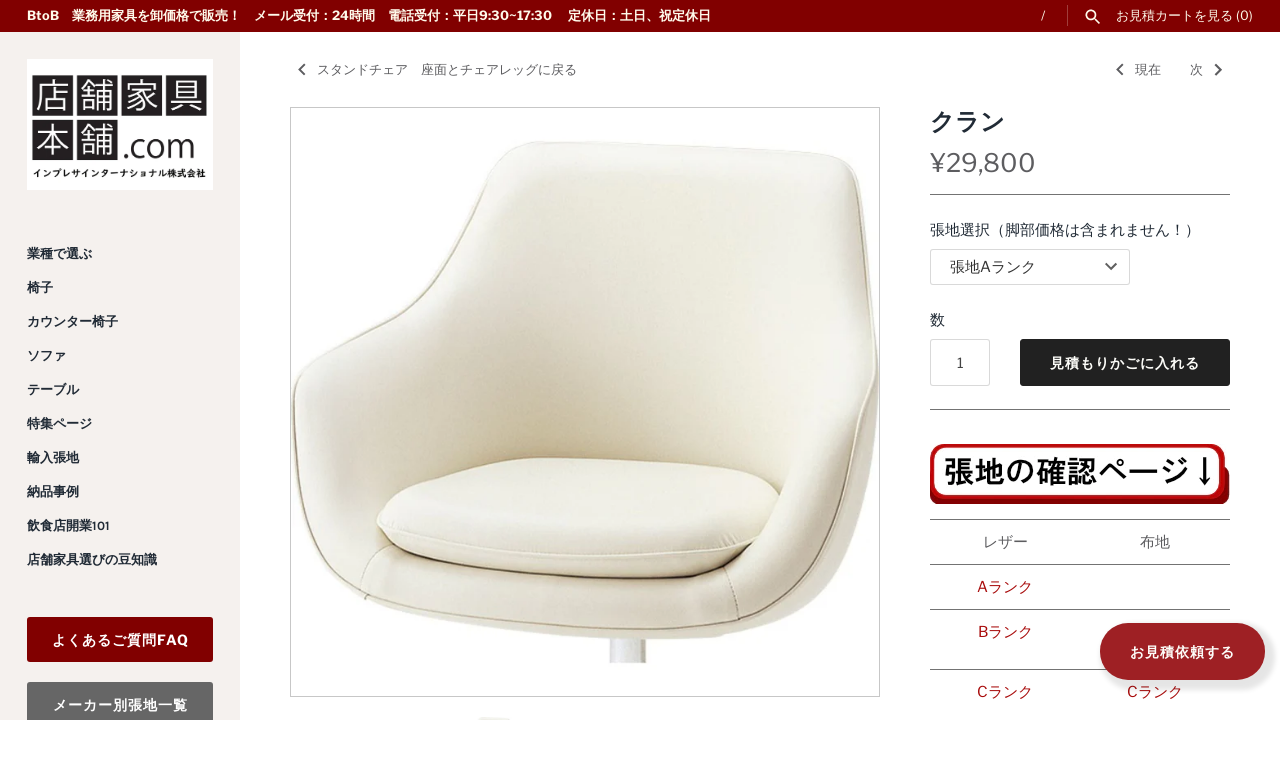

--- FILE ---
content_type: text/html; charset=utf-8
request_url: https://shop.tenpokagu-honpo.com/collections/standchair/products/clan
body_size: 36276
content:
<!doctype html>
<html class="no-js" lang="ja">
  <head>

    


    <!-- Google Tag Manager -->
<script>(function(w,d,s,l,i){w[l]=w[l]||[];w[l].push({'gtm.start':
new Date().getTime(),event:'gtm.js'});var f=d.getElementsByTagName(s)[0],
j=d.createElement(s),dl=l!='dataLayer'?'&l='+l:'';j.async=true;j.src=
'https://www.googletagmanager.com/gtm.js?id='+i+dl;f.parentNode.insertBefore(j,f);
})(window,document,'script','dataLayer','GTM-MN72L7R6');</script>
<!-- End Google Tag Manager -->
    <!-- Google tag (gtag.js) -->
    <script async src="https://www.googletagmanager.com/gtag/js?id=AW-11396428891"></script>
    <script>
      window.dataLayer = window.dataLayer || []; function gtag(){dataLayer.push(arguments);} gtag('js', new Date()); gtag('config', 'AW-11396428891');
    </script>
    <meta name="p:domain_verify" content="a48cafb00769a82a7de2ff77ab1439b1">

    
    <script>
window.KiwiSizing = window.KiwiSizing === undefined ? {} : window.KiwiSizing;
KiwiSizing.shop = "tenpokagu-honpo.myshopify.com";


KiwiSizing.data = {
  collections: "277019590861,276079247565,276801257677",
  tags: "クレス,スタンドチェア座面",
  product: "6881871528141",
  vendor: "クレス",
  type: "スタンドチェア座面",
  title: "クラン",
  images: ["\/\/shop.tenpokagu-honpo.com\/cdn\/shop\/products\/clan.jpg?v=1647494949","\/\/shop.tenpokagu-honpo.com\/cdn\/shop\/products\/CLAN_HSC_TR.jpg?v=1647230219","\/\/shop.tenpokagu-honpo.com\/cdn\/shop\/products\/clan_SVC_SI_C22_1.jpg?v=1647494949"],
  options: [{"name":"張地選択（脚部価格は含まれません！）","position":1,"values":["張地Aランク","張地Bランク","張地Cランク","張地Dランク","張地Eランク","張地Fランク"]}],
  variants: [{"id":40556659441869,"title":"張地Aランク","option1":"張地Aランク","option2":null,"option3":null,"sku":null,"requires_shipping":true,"taxable":true,"featured_image":null,"available":true,"name":"クラン - 張地Aランク","public_title":"張地Aランク","options":["張地Aランク"],"price":2980000,"weight":0,"compare_at_price":null,"inventory_management":"shopify","barcode":null,"requires_selling_plan":false,"selling_plan_allocations":[]},{"id":40556659474637,"title":"張地Bランク","option1":"張地Bランク","option2":null,"option3":null,"sku":null,"requires_shipping":true,"taxable":true,"featured_image":null,"available":true,"name":"クラン - 張地Bランク","public_title":"張地Bランク","options":["張地Bランク"],"price":3170000,"weight":0,"compare_at_price":null,"inventory_management":"shopify","barcode":null,"requires_selling_plan":false,"selling_plan_allocations":[]},{"id":40556659507405,"title":"張地Cランク","option1":"張地Cランク","option2":null,"option3":null,"sku":null,"requires_shipping":true,"taxable":true,"featured_image":null,"available":true,"name":"クラン - 張地Cランク","public_title":"張地Cランク","options":["張地Cランク"],"price":3570000,"weight":0,"compare_at_price":null,"inventory_management":"shopify","barcode":null,"requires_selling_plan":false,"selling_plan_allocations":[]},{"id":40556659540173,"title":"張地Dランク","option1":"張地Dランク","option2":null,"option3":null,"sku":null,"requires_shipping":true,"taxable":true,"featured_image":null,"available":true,"name":"クラン - 張地Dランク","public_title":"張地Dランク","options":["張地Dランク"],"price":3590000,"weight":0,"compare_at_price":null,"inventory_management":"shopify","barcode":null,"requires_selling_plan":false,"selling_plan_allocations":[]},{"id":47980732940493,"title":"張地Eランク","option1":"張地Eランク","option2":null,"option3":null,"sku":null,"requires_shipping":true,"taxable":true,"featured_image":null,"available":true,"name":"クラン - 張地Eランク","public_title":"張地Eランク","options":["張地Eランク"],"price":4220000,"weight":0,"compare_at_price":null,"inventory_management":"shopify","barcode":null,"requires_selling_plan":false,"selling_plan_allocations":[]},{"id":47980732973261,"title":"張地Fランク","option1":"張地Fランク","option2":null,"option3":null,"sku":null,"requires_shipping":true,"taxable":true,"featured_image":null,"available":true,"name":"クラン - 張地Fランク","public_title":"張地Fランク","options":["張地Fランク"],"price":4790000,"weight":0,"compare_at_price":null,"inventory_management":"shopify","barcode":null,"requires_selling_plan":false,"selling_plan_allocations":[]}],
};

</script>
    

 
	<script async src='https://cdn.shopify.com/s/files/1/0411/8639/4277/t/11/assets/spotlight.js'></script>

    <link async href='https://cdn.shopify.com/s/files/1/0411/8639/4277/t/11/assets/ymq-option.css' rel='stylesheet'> 

	<link async href='https://option.ymq.cool/option/bottom.css' rel='stylesheet'> 

	<style id="ymq-jsstyle"></style> 

	<script>
		window.best_option = window.best_option || {}; 

		best_option.shop = `tenpokagu-honpo.myshopify.com`; 

		best_option.page = `product`; 

		best_option.ymq_option_branding = {}; 
		  
			best_option.ymq_option_branding = {"button":{"--button-background-checked-color":"#000000","--button-background-color":"#FFFFFF","--button-background-disabled-color":"#FFFFFF","--button-border-checked-color":"#000000","--button-border-color":"#000000","--button-border-disabled-color":"#000000","--button-font-checked-color":"#FFFFFF","--button-font-disabled-color":"#cccccc","--button-font-color":"#000000","--button-border-radius":"0","--button-font-size":"14","--button-line-height":"20","--button-margin-l-r":"4","--button-margin-u-d":"4","--button-padding-l-r":"16","--button-padding-u-d":"8"},"radio":{"--radio-border-color":"#BBC1E1","--radio-border-checked-color":"#BBC1E1","--radio-border-disabled-color":"#BBC1E1","--radio-border-hover-color":"#BBC1E1","--radio-background-color":"#FFFFFF","--radio-background-checked-color":"#275EFE","--radio-background-disabled-color":"#E1E6F9","--radio-background-hover-color":"#FFFFFF","--radio-inner-color":"#E1E6F9","--radio-inner-checked-color":"#FFFFFF","--radio-inner-disabled-color":"#FFFFFF"},"input":{"--input-background-checked-color":"#FFFFFF","--input-background-color":"#FFFFFF","--input-border-checked-color":"#000000","--input-border-color":"#000000","--input-font-checked-color":"#000000","--input-font-color":"#000000","--input-border-radius":"0","--input-font-size":"14","--input-padding-l-r":"16","--input-padding-u-d":"9","--input-width":"100","--input-max-width":"400"},"select":{"--select-border-color":"#000000","--select-border-checked-color":"#000000","--select-background-color":"#FFFFFF","--select-background-checked-color":"#FFFFFF","--select-font-color":"#000000","--select-font-checked-color":"#000000","--select-option-background-color":"#FFFFFF","--select-option-background-checked-color":"#F5F9FF","--select-option-background-disabled-color":"#FFFFFF","--select-option-font-color":"#000000","--select-option-font-checked-color":"#000000","--select-option-font-disabled-color":"#CCCCCC","--select-padding-u-d":"9","--select-padding-l-r":"16","--select-option-padding-u-d":"9","--select-option-padding-l-r":"16","--select-width":"100","--select-max-width":"400","--select-font-size":"14","--select-border-radius":"0"},"multiple":{"--multiple-background-color":"#F5F9FF","--multiple-font-color":"#000000","--multiple-padding-u-d":"2","--multiple-padding-l-r":"8","--multiple-font-size":"12","--multiple-border-radius":"0"},"img":{"--img-border-color":"#E1E1E1","--img-border-checked-color":"#000000","--img-border-disabled-color":"#000000","--img-width":"50","--img-height":"50","--img-margin-u-d":"2","--img-margin-l-r":"2","--img-border-radius":"4"},"upload":{"--upload-background-color":"#409EFF","--upload-font-color":"#FFFFFF","--upload-border-color":"#409EFF","--upload-padding-u-d":"12","--upload-padding-l-r":"20","--upload-font-size":"12","--upload-border-radius":"4"},"cart":{"--cart-border-color":"#000000","--buy-border-color":"#000000","--cart-border-hover-color":"#000000","--buy-border-hover-color":"#000000","--cart-background-color":"#000000","--buy-background-color":"#000000","--cart-background-hover-color":"#000000","--buy-background-hover-color":"#000000","--cart-font-color":"#FFFFFF","--buy-font-color":"#FFFFFF","--cart-font-hover-color":"#FFFFFF","--buy-font-hover-color":"#FFFFFF","--cart-padding-u-d":"12","--cart-padding-l-r":"16","--buy-padding-u-d":"12","--buy-padding-l-r":"16","--cart-margin-u-d":"4","--cart-margin-l-r":"0","--buy-margin-u-d":"4","--buy-margin-l-r":"0","--cart-width":"100","--cart-max-width":"800","--buy-width":"100","--buy-max-width":"800","--cart-font-size":"14","--cart-border-radius":"0","--buy-font-size":"14","--buy-border-radius":"0"},"quantity":{"--quantity-border-color":"#A6A3A3","--quantity-font-color":"#000000","--quantity-background-color":"#FFFFFF","--quantity-width":"150","--quantity-height":"40","--quantity-font-size":"14","--quantity-border-radius":"0"},"global":{"--global-title-color":"#000000","--global-help-color":"#000000","--global-error-color":"#DC3545","--global-title-font-size":"14","--global-help-font-size":"12","--global-error-font-size":"12","--global-margin-top":"0","--global-margin-bottom":"20","--global-margin-left":"0","--global-margin-right":"0","--global-title-margin-top":"0","--global-title-margin-bottom":"5","--global-title-margin-left":"0","--global-title-margin-right":"0","--global-help-margin-top":"5","--global-help-margin-bottom":"0","--global-help-margin-left":"0","--global-help-margin-right":"0","--global-error-margin-top":"5","--global-error-margin-bottom":"0","--global-error-margin-left":"0","--global-error-margin-right":"0"},"discount":{"--new-discount-normal-color":"#1878B9","--new-discount-error-color":"#E22120","--new-discount-layout":"flex-end"},"lan":{"require":"This is a required field.","email":"Please enter a valid email address.","phone":"Please enter the correct phone.","number":"Please enter an number.","integer":"Please enter an integer.","min_char":"Please enter no less than %s characters.","max_char":"Please enter no more than %s characters.","max_s":"Please choose less than %s options.","min_s":"Please choose more than %s options.","total_s":"Please choose %s options.","min":"Please enter no less than %s.","max":"Please enter no more than %s.","currency":"JPY","sold_out":"sold out","please_choose":"Please choose","add_to_cart":"ADD TO CART","buy_it_now":"BUY IT NOW","add_price_text":"Selection will add %s to the price","discount_code":"Discount code","application":"Apply","discount_error1":"Enter a valid discount code","discount_error2":"discount code isn't valid for the items in your cart"},"price":{"--price-border-color":"#000000","--price-background-color":"#FFFFFF","--price-font-color":"#000000","--price-price-font-color":"#03de90","--price-padding-u-d":"9","--price-padding-l-r":"16","--price-width":"100","--price-max-width":"400","--price-font-size":"14","--price-border-radius":"0"},"extra":{"is_show":"1","plan":0,"quantity-box":"0","price-value":"3,4,15,6,16,7","variant-original-margin-bottom":"15","strong-dorp-down":0,"radio-unchecked":1,"make-sku":0,"variant-original":"1","condition-is-hide":"1","show-canvas-text":"1","free_plan":0,"close":"1"}}; 
		 
	        
		best_option.product = {"id":6881871528141,"title":"クラン","handle":"clan","description":"\u003c!-- Global site tag (gtag.js) - Google Ads: 458431551 --\u003e\n\u003cp\u003e\u003cscript async=\"\" src=\"https:\/\/www.googletagmanager.com\/gtag\/js?id=AW-458431551\"\u003e\u003c\/script\u003e \u003cscript\u003e\n  window.dataLayer = window.dataLayer || [];\n  function gtag(){dataLayer.push(arguments);}\n  gtag('js', new Date());\n\n  gtag('config', 'AW-458431551');\n\u003c\/script\u003e\u003c\/p\u003e\n\u003cp\u003e\u003cimg alt=\"\" src=\"https:\/\/cdn.shopify.com\/s\/files\/1\/0580\/0696\/2381\/files\/harijibutton0627_480x480.jpg?v=1656306576\"\u003e\u003cbr\u003e\u003c\/p\u003e\n\u003ctable style=\"width: 300px;\" height=\"150\"\u003e\n\u003ctbody\u003e\n\u003ctr\u003e\n\u003ctd style=\"width: 150px; text-align: center;\"\u003eレザー\u003c\/td\u003e\n\u003ctd style=\"width: 150px; text-align: center;\"\u003e布地\u003c\/td\u003e\n\u003c\/tr\u003e\n\u003ctr\u003e\n\u003ctd style=\"width: 150px; text-align: center;\"\u003e\n\u003ca href=\"https:\/\/shop.tenpokagu-honpo.com\/pages\/cres-leather-vol23-arank\" title=\"クレス　張地レザーAランク\" target=\"_blank\"\u003e\u003cspan\u003eAランク\u003c\/span\u003e\u003c\/a\u003e\n\u003c\/td\u003e\n\u003ctd style=\"width: 150px; text-align: center;\"\u003e\u003c\/td\u003e\n\u003c\/tr\u003e\n\u003ctr\u003e\n\u003ctd style=\"width: 150px; text-align: center;\"\u003e\n\u003ca href=\"https:\/\/shop.tenpokagu-honpo.com\/pages\/cres-leather-vol23-brank\" title=\"クレス　張地レザーBランク\" target=\"_blank\"\u003eBランク\u003c\/a\u003e\n\u003c\/td\u003e\n\u003ctd style=\"width: 150px; text-align: center;\"\u003e\n\u003cp\u003e\u003ca href=\"https:\/\/shop.tenpokagu-honpo.com\/pages\/cres-fabric-vol23-brank\" title=\"クレス　張地布地Bランク\" target=\"_blank\"\u003eBランク\u003c\/a\u003e\u003c\/p\u003e\n\u003c\/td\u003e\n\u003c\/tr\u003e\n\u003ctr\u003e\n\u003ctd style=\"width: 150px; text-align: center;\"\u003e\n\u003ca href=\"https:\/\/shop.tenpokagu-honpo.com\/pages\/cres-leather-vol23-crank\" title=\"クレス　張地レザーCランク\" target=\"_blank\"\u003eCランク\u003c\/a\u003e\n\u003c\/td\u003e\n\u003ctd style=\"width: 150px; text-align: center;\"\u003e\n\u003cp\u003e\u003ca href=\"https:\/\/shop.tenpokagu-honpo.com\/pages\/cres-fabric-vol23-crank\" title=\"クレス　張地布地Cランク\" target=\"_blank\"\u003eCランク\u003c\/a\u003e\u003c\/p\u003e\n\u003c\/td\u003e\n\u003c\/tr\u003e\n\u003ctr\u003e\n\u003ctd style=\"width: 150px; text-align: center;\"\u003e\u003c\/td\u003e\n\u003ctd style=\"width: 150px; text-align: center;\"\u003e\n\u003cp\u003e\u003ca href=\"https:\/\/shop.tenpokagu-honpo.com\/pages\/cres-fabric-vol23-drank\" title=\"クレス　張地布地Dランク\" target=\"_blank\"\u003eDランク\u003c\/a\u003e\u003c\/p\u003e\n\u003c\/td\u003e\n\u003c\/tr\u003e\n\u003ctr\u003e\n\u003ctd style=\"width: 150px; text-align: center;\"\u003e\u003c\/td\u003e\n\u003ctd style=\"width: 150px; text-align: center;\"\u003e\n\u003cp\u003e\u003ca href=\"https:\/\/shop.tenpokagu-honpo.com\/pages\/cres-fabric-vol23-erank\" title=\"クレス　張地布地Eランク\" target=\"_blank\"\u003eEランク\u003c\/a\u003e\u003c\/p\u003e\n\u003c\/td\u003e\n\u003c\/tr\u003e\n\u003ctr\u003e\n\u003ctd style=\"width: 150px; text-align: center;\"\u003e\u003c\/td\u003e\n\u003ctd style=\"width: 150px; text-align: center;\"\u003e\n\u003cp\u003e\u003ca href=\"https:\/\/shop.tenpokagu-honpo.com\/pages\/cres-fabric-vol23-frank\" title=\"クレス　張地布地Fランク\" target=\"_blank\"\u003eFランク\u003c\/a\u003e\u003c\/p\u003e\n\u003c\/td\u003e\n\u003c\/tr\u003e\n\u003c\/tbody\u003e\n\u003c\/table\u003e\n\n\u003cp\u003e\u003cb\u003e種別\u003c\/b\u003e\u003c\/p\u003e\n\u003cp\u003e店舗家具・業務用家具\u003c\/p\u003e\n\u003cp\u003e\u003cb\u003e仕様\u003c\/b\u003e\u003c\/p\u003e\n\u003cp\u003e重量：4.2kg\u003c\/p\u003e\n\u003cp\u003e\u003cb\u003eーーー\u003c\/b\u003e\u003c\/p\u003e\n\u003cp\u003e\u003cspan\u003eがっしりとしたホールド感のある肘付きの座面です。\u003c\/span\u003e\u003cbr\u003e\u003cspan\u003e\u003c\/span\u003e\u003c\/p\u003e\n\u003cp\u003e\u003cb\u003eーーー\u003c\/b\u003e\u003c\/p\u003e\n\u003cp\u003e\u003cstrong\u003e\u003cspan style=\"color: #d60000;\" color=\"#ff0000\" data-mce-fragment=\"1\" data-mce-style=\"color: #d60000;\"\u003e\u003cb data-mce-fragment=\"1\"\u003e商品数量に応じてさらに値引いたします！\u003c\/b\u003e\u003c\/span\u003e\u003cbr data-mce-fragment=\"1\"\u003e\u003c\/strong\u003e張地ランク、数量をご確認のうえ下のボタンでご希望の商品をかごに入れていただきまとめて見積り依頼、在庫確認いただけます。\u003c\/p\u003e\n\u003cp\u003e \u003c\/p\u003e\n\u003cp\u003e \u003c\/p\u003e","published_at":"2022-01-07T16:31:48+09:00","created_at":"2022-01-07T16:31:50+09:00","vendor":"クレス","type":"スタンドチェア座面","tags":["クレス","スタンドチェア座面"],"price":2980000,"price_min":2980000,"price_max":4790000,"available":true,"price_varies":true,"compare_at_price":null,"compare_at_price_min":0,"compare_at_price_max":0,"compare_at_price_varies":false,"variants":[{"id":40556659441869,"title":"張地Aランク","option1":"張地Aランク","option2":null,"option3":null,"sku":null,"requires_shipping":true,"taxable":true,"featured_image":null,"available":true,"name":"クラン - 張地Aランク","public_title":"張地Aランク","options":["張地Aランク"],"price":2980000,"weight":0,"compare_at_price":null,"inventory_management":"shopify","barcode":null,"requires_selling_plan":false,"selling_plan_allocations":[]},{"id":40556659474637,"title":"張地Bランク","option1":"張地Bランク","option2":null,"option3":null,"sku":null,"requires_shipping":true,"taxable":true,"featured_image":null,"available":true,"name":"クラン - 張地Bランク","public_title":"張地Bランク","options":["張地Bランク"],"price":3170000,"weight":0,"compare_at_price":null,"inventory_management":"shopify","barcode":null,"requires_selling_plan":false,"selling_plan_allocations":[]},{"id":40556659507405,"title":"張地Cランク","option1":"張地Cランク","option2":null,"option3":null,"sku":null,"requires_shipping":true,"taxable":true,"featured_image":null,"available":true,"name":"クラン - 張地Cランク","public_title":"張地Cランク","options":["張地Cランク"],"price":3570000,"weight":0,"compare_at_price":null,"inventory_management":"shopify","barcode":null,"requires_selling_plan":false,"selling_plan_allocations":[]},{"id":40556659540173,"title":"張地Dランク","option1":"張地Dランク","option2":null,"option3":null,"sku":null,"requires_shipping":true,"taxable":true,"featured_image":null,"available":true,"name":"クラン - 張地Dランク","public_title":"張地Dランク","options":["張地Dランク"],"price":3590000,"weight":0,"compare_at_price":null,"inventory_management":"shopify","barcode":null,"requires_selling_plan":false,"selling_plan_allocations":[]},{"id":47980732940493,"title":"張地Eランク","option1":"張地Eランク","option2":null,"option3":null,"sku":null,"requires_shipping":true,"taxable":true,"featured_image":null,"available":true,"name":"クラン - 張地Eランク","public_title":"張地Eランク","options":["張地Eランク"],"price":4220000,"weight":0,"compare_at_price":null,"inventory_management":"shopify","barcode":null,"requires_selling_plan":false,"selling_plan_allocations":[]},{"id":47980732973261,"title":"張地Fランク","option1":"張地Fランク","option2":null,"option3":null,"sku":null,"requires_shipping":true,"taxable":true,"featured_image":null,"available":true,"name":"クラン - 張地Fランク","public_title":"張地Fランク","options":["張地Fランク"],"price":4790000,"weight":0,"compare_at_price":null,"inventory_management":"shopify","barcode":null,"requires_selling_plan":false,"selling_plan_allocations":[]}],"images":["\/\/shop.tenpokagu-honpo.com\/cdn\/shop\/products\/clan.jpg?v=1647494949","\/\/shop.tenpokagu-honpo.com\/cdn\/shop\/products\/CLAN_HSC_TR.jpg?v=1647230219","\/\/shop.tenpokagu-honpo.com\/cdn\/shop\/products\/clan_SVC_SI_C22_1.jpg?v=1647494949"],"featured_image":"\/\/shop.tenpokagu-honpo.com\/cdn\/shop\/products\/clan.jpg?v=1647494949","options":["張地選択（脚部価格は含まれません！）"],"media":[{"alt":null,"id":22193486299341,"position":1,"preview_image":{"aspect_ratio":1.0,"height":2000,"width":2000,"src":"\/\/shop.tenpokagu-honpo.com\/cdn\/shop\/products\/clan.jpg?v=1647494949"},"aspect_ratio":1.0,"height":2000,"media_type":"image","src":"\/\/shop.tenpokagu-honpo.com\/cdn\/shop\/products\/clan.jpg?v=1647494949","width":2000},{"alt":null,"id":22177376174285,"position":2,"preview_image":{"aspect_ratio":1.0,"height":2000,"width":2000,"src":"\/\/shop.tenpokagu-honpo.com\/cdn\/shop\/products\/CLAN_HSC_TR.jpg?v=1647230219"},"aspect_ratio":1.0,"height":2000,"media_type":"image","src":"\/\/shop.tenpokagu-honpo.com\/cdn\/shop\/products\/CLAN_HSC_TR.jpg?v=1647230219","width":2000},{"alt":null,"id":22193486332109,"position":3,"preview_image":{"aspect_ratio":1.0,"height":2000,"width":2000,"src":"\/\/shop.tenpokagu-honpo.com\/cdn\/shop\/products\/clan_SVC_SI_C22_1.jpg?v=1647494949"},"aspect_ratio":1.0,"height":2000,"media_type":"image","src":"\/\/shop.tenpokagu-honpo.com\/cdn\/shop\/products\/clan_SVC_SI_C22_1.jpg?v=1647494949","width":2000}],"requires_selling_plan":false,"selling_plan_groups":[],"content":"\u003c!-- Global site tag (gtag.js) - Google Ads: 458431551 --\u003e\n\u003cp\u003e\u003cscript async=\"\" src=\"https:\/\/www.googletagmanager.com\/gtag\/js?id=AW-458431551\"\u003e\u003c\/script\u003e \u003cscript\u003e\n  window.dataLayer = window.dataLayer || [];\n  function gtag(){dataLayer.push(arguments);}\n  gtag('js', new Date());\n\n  gtag('config', 'AW-458431551');\n\u003c\/script\u003e\u003c\/p\u003e\n\u003cp\u003e\u003cimg alt=\"\" src=\"https:\/\/cdn.shopify.com\/s\/files\/1\/0580\/0696\/2381\/files\/harijibutton0627_480x480.jpg?v=1656306576\"\u003e\u003cbr\u003e\u003c\/p\u003e\n\u003ctable style=\"width: 300px;\" height=\"150\"\u003e\n\u003ctbody\u003e\n\u003ctr\u003e\n\u003ctd style=\"width: 150px; text-align: center;\"\u003eレザー\u003c\/td\u003e\n\u003ctd style=\"width: 150px; text-align: center;\"\u003e布地\u003c\/td\u003e\n\u003c\/tr\u003e\n\u003ctr\u003e\n\u003ctd style=\"width: 150px; text-align: center;\"\u003e\n\u003ca href=\"https:\/\/shop.tenpokagu-honpo.com\/pages\/cres-leather-vol23-arank\" title=\"クレス　張地レザーAランク\" target=\"_blank\"\u003e\u003cspan\u003eAランク\u003c\/span\u003e\u003c\/a\u003e\n\u003c\/td\u003e\n\u003ctd style=\"width: 150px; text-align: center;\"\u003e\u003c\/td\u003e\n\u003c\/tr\u003e\n\u003ctr\u003e\n\u003ctd style=\"width: 150px; text-align: center;\"\u003e\n\u003ca href=\"https:\/\/shop.tenpokagu-honpo.com\/pages\/cres-leather-vol23-brank\" title=\"クレス　張地レザーBランク\" target=\"_blank\"\u003eBランク\u003c\/a\u003e\n\u003c\/td\u003e\n\u003ctd style=\"width: 150px; text-align: center;\"\u003e\n\u003cp\u003e\u003ca href=\"https:\/\/shop.tenpokagu-honpo.com\/pages\/cres-fabric-vol23-brank\" title=\"クレス　張地布地Bランク\" target=\"_blank\"\u003eBランク\u003c\/a\u003e\u003c\/p\u003e\n\u003c\/td\u003e\n\u003c\/tr\u003e\n\u003ctr\u003e\n\u003ctd style=\"width: 150px; text-align: center;\"\u003e\n\u003ca href=\"https:\/\/shop.tenpokagu-honpo.com\/pages\/cres-leather-vol23-crank\" title=\"クレス　張地レザーCランク\" target=\"_blank\"\u003eCランク\u003c\/a\u003e\n\u003c\/td\u003e\n\u003ctd style=\"width: 150px; text-align: center;\"\u003e\n\u003cp\u003e\u003ca href=\"https:\/\/shop.tenpokagu-honpo.com\/pages\/cres-fabric-vol23-crank\" title=\"クレス　張地布地Cランク\" target=\"_blank\"\u003eCランク\u003c\/a\u003e\u003c\/p\u003e\n\u003c\/td\u003e\n\u003c\/tr\u003e\n\u003ctr\u003e\n\u003ctd style=\"width: 150px; text-align: center;\"\u003e\u003c\/td\u003e\n\u003ctd style=\"width: 150px; text-align: center;\"\u003e\n\u003cp\u003e\u003ca href=\"https:\/\/shop.tenpokagu-honpo.com\/pages\/cres-fabric-vol23-drank\" title=\"クレス　張地布地Dランク\" target=\"_blank\"\u003eDランク\u003c\/a\u003e\u003c\/p\u003e\n\u003c\/td\u003e\n\u003c\/tr\u003e\n\u003ctr\u003e\n\u003ctd style=\"width: 150px; text-align: center;\"\u003e\u003c\/td\u003e\n\u003ctd style=\"width: 150px; text-align: center;\"\u003e\n\u003cp\u003e\u003ca href=\"https:\/\/shop.tenpokagu-honpo.com\/pages\/cres-fabric-vol23-erank\" title=\"クレス　張地布地Eランク\" target=\"_blank\"\u003eEランク\u003c\/a\u003e\u003c\/p\u003e\n\u003c\/td\u003e\n\u003c\/tr\u003e\n\u003ctr\u003e\n\u003ctd style=\"width: 150px; text-align: center;\"\u003e\u003c\/td\u003e\n\u003ctd style=\"width: 150px; text-align: center;\"\u003e\n\u003cp\u003e\u003ca href=\"https:\/\/shop.tenpokagu-honpo.com\/pages\/cres-fabric-vol23-frank\" title=\"クレス　張地布地Fランク\" target=\"_blank\"\u003eFランク\u003c\/a\u003e\u003c\/p\u003e\n\u003c\/td\u003e\n\u003c\/tr\u003e\n\u003c\/tbody\u003e\n\u003c\/table\u003e\n\n\u003cp\u003e\u003cb\u003e種別\u003c\/b\u003e\u003c\/p\u003e\n\u003cp\u003e店舗家具・業務用家具\u003c\/p\u003e\n\u003cp\u003e\u003cb\u003e仕様\u003c\/b\u003e\u003c\/p\u003e\n\u003cp\u003e重量：4.2kg\u003c\/p\u003e\n\u003cp\u003e\u003cb\u003eーーー\u003c\/b\u003e\u003c\/p\u003e\n\u003cp\u003e\u003cspan\u003eがっしりとしたホールド感のある肘付きの座面です。\u003c\/span\u003e\u003cbr\u003e\u003cspan\u003e\u003c\/span\u003e\u003c\/p\u003e\n\u003cp\u003e\u003cb\u003eーーー\u003c\/b\u003e\u003c\/p\u003e\n\u003cp\u003e\u003cstrong\u003e\u003cspan style=\"color: #d60000;\" color=\"#ff0000\" data-mce-fragment=\"1\" data-mce-style=\"color: #d60000;\"\u003e\u003cb data-mce-fragment=\"1\"\u003e商品数量に応じてさらに値引いたします！\u003c\/b\u003e\u003c\/span\u003e\u003cbr data-mce-fragment=\"1\"\u003e\u003c\/strong\u003e張地ランク、数量をご確認のうえ下のボタンでご希望の商品をかごに入れていただきまとめて見積り依頼、在庫確認いただけます。\u003c\/p\u003e\n\u003cp\u003e \u003c\/p\u003e\n\u003cp\u003e \u003c\/p\u003e"}; 

		best_option.ymq_has_only_default_variant = true; 
		 
			best_option.ymq_has_only_default_variant = false; 
		 

        
            best_option.ymq_status = {}; 
    		 
    
    		best_option.ymq_variantjson = {}; 
    		 
    
    		best_option.ymq_option_data = {}; 
    		

    		best_option.ymq_option_condition = {}; 
    		 
              
        
        
        best_option.product_collections = {};
        
            best_option.product_collections[277019590861] = {"id":277019590861,"handle":"allcounterchair","title":"カウンター椅子","updated_at":"2026-01-23T21:02:35+09:00","body_html":"\u003cdiv\u003e\u003ca href=\"https:\/\/shop.tenpokagu-honpo.com\/collections\/steel_counter\" style=\"font-size: 0.875rem;\"\u003e\u003c\/a\u003e\u003c\/div\u003e\n\u003ch6 style=\"text-align: center;\"\u003e\u003cimg alt=\"\" src=\"https:\/\/cdn.shopify.com\/s\/files\/1\/0580\/0696\/2381\/files\/counterchair.jpg?v=1711090847\"\u003e\u003c\/h6\u003e\n\u003ch6 style=\"text-align: center;\"\u003e\u003c\/h6\u003e\n\u003ch6 style=\"text-align: center;\"\u003e\u003c\/h6\u003e\n\u003ch6 style=\"text-align: center;\"\u003e\n\u003ca href=\"https:\/\/shop.tenpokagu-honpo.com\/collections\/wood_counter\"\u003e\u003cimg style=\"float: left;\" height=\"82\" width=\"219\" src=\"https:\/\/cdn.shopify.com\/s\/files\/1\/0580\/0696\/2381\/files\/woodcounter-banner.jpg?v=1711088258\" alt=\"\" data-mce-fragment=\"1\" data-mce-src=\"https:\/\/cdn.shopify.com\/s\/files\/1\/0580\/0696\/2381\/files\/woodcounter-banner.jpg?v=1711088258\"\u003e\u003c\/a\u003e\u003ca href=\"https:\/\/shop.tenpokagu-honpo.com\/collections\/steel_counter\"\u003e\u003cimg height=\"82\" width=\"219\" src=\"https:\/\/cdn.shopify.com\/s\/files\/1\/0580\/0696\/2381\/files\/steel-counter-banner.jpg?v=1711088258\" alt=\"\" data-mce-fragment=\"1\" data-mce-src=\"https:\/\/cdn.shopify.com\/s\/files\/1\/0580\/0696\/2381\/files\/steel-counter-banner.jpg?v=1711088258\"\u003e\u003c\/a\u003e\u003ca href=\"https:\/\/shop.tenpokagu-honpo.com\/collections\/japanese_counter\"\u003e\u003cimg height=\"82\" width=\"219\" src=\"https:\/\/cdn.shopify.com\/s\/files\/1\/0580\/0696\/2381\/files\/japanese-counter-banner.jpg?v=1711088602\" alt=\"\" data-mce-fragment=\"1\" data-mce-src=\"https:\/\/cdn.shopify.com\/s\/files\/1\/0580\/0696\/2381\/files\/japanese-counter-banner.jpg?v=1711088602\"\u003e\u003c\/a\u003e\u003ca href=\"https:\/\/shop.tenpokagu-honpo.com\/collections\/standchair\"\u003e\u003cimg style=\"float: left;\" height=\"82\" width=\"219\" src=\"https:\/\/cdn.shopify.com\/s\/files\/1\/0580\/0696\/2381\/files\/standchair-banner.jpg?v=1711088603\" alt=\"\" data-mce-fragment=\"1\" data-mce-src=\"https:\/\/cdn.shopify.com\/s\/files\/1\/0580\/0696\/2381\/files\/standchair-banner.jpg?v=1711088603\"\u003e\u003c\/a\u003e\n\u003c\/h6\u003e\n\u003ch3 style=\"text-align: left;\"\u003e\u003c\/h3\u003e\n\u003cp style=\"text-align: left;\"\u003eカウンター椅子の座面高が規格サイズでない場合は規格商品の脚をカットすることも可能です。\u003cbr\u003e商品のフレームの構造上カットできるサイズの制限もありますがこちらの記事から確認できます。\u003cbr\u003e\u003ca href=\"https:\/\/shop.tenpokagu-honpo.com\/blogs\/tips\/ashi-cut-forcounterchair\"\u003e\u003cimg src=\"https:\/\/cdn.shopify.com\/s\/files\/1\/0580\/0696\/2381\/files\/ashicut.jpg?v=1711096616\" alt=\"\" width=\"188\" height=\"122\" style=\"float: left;\" data-mce-fragment=\"1\" data-mce-src=\"https:\/\/cdn.shopify.com\/s\/files\/1\/0580\/0696\/2381\/files\/ashicut.jpg?v=1711096616\"\u003e\u003c\/a\u003e\u003c\/p\u003e\n\u003ch3 style=\"text-align: center;\"\u003e\u003c\/h3\u003e\n\u003ch3 style=\"text-align: center;\"\u003e\n\u003cbr\u003e\u003cbr\u003e\u003cbr\u003e\u003cbr\u003e\u003cbr\u003e全ての商品はこちらから↓↓↓\u003c\/h3\u003e","published_at":"2022-03-11T13:43:21+09:00","sort_order":"manual","template_suffix":"","disjunctive":true,"rules":[{"column":"tag","relation":"equals","condition":"スチールカウンター椅子"},{"column":"tag","relation":"equals","condition":"和風カウンター椅子"},{"column":"tag","relation":"equals","condition":"木製カウンター椅子"},{"column":"tag","relation":"equals","condition":"スタンドチェアレッグ"},{"column":"tag","relation":"equals","condition":"木製カウンター"},{"column":"tag","relation":"equals","condition":"スタンドチェア座面"}],"published_scope":"web","image":{"created_at":"2021-12-10T17:01:26+09:00","alt":"カウンター椅子全商品","width":1000,"height":1000,"src":"\/\/shop.tenpokagu-honpo.com\/cdn\/shop\/collections\/01_ALL.jpg?v=1639444994"}};
        
            best_option.product_collections[276079247565] = {"id":276079247565,"handle":"cres","title":"クレス","updated_at":"2026-01-23T21:02:35+09:00","body_html":"\u003c!-- Global site tag (gtag.js) - Google Ads: 458431551 --\u003e\n\u003cscript async src=\"https:\/\/www.googletagmanager.com\/gtag\/js?id=AW-458431551\"\u003e\u003c\/script\u003e\n\u003cscript\u003e\n  window.dataLayer = window.dataLayer || [];\n  function gtag(){dataLayer.push(arguments);}\n  gtag('js', new Date());\n\n  gtag('config', 'AW-458431551');\n\u003c\/script\u003e\n\nクレス製品の家具です。","published_at":"2021-11-04T11:05:44+09:00","sort_order":"best-selling","template_suffix":"","disjunctive":true,"rules":[{"column":"tag","relation":"equals","condition":"クレス"}],"published_scope":"web","image":{"created_at":"2021-11-04T11:05:42+09:00","alt":"CRES","width":500,"height":400,"src":"\/\/shop.tenpokagu-honpo.com\/cdn\/shop\/collections\/logo_cres.png?v=1639445336"}};
        
            best_option.product_collections[276801257677] = {"id":276801257677,"handle":"standchair","title":"スタンドチェア　座面とチェアレッグ","updated_at":"2025-12-22T15:20:51+09:00","body_html":"\u003cp\u003e\u003c!-- Global site tag (gtag.js) - Google Ads: 458431551 --\u003e \u003cscript async=\"\" src=\"https:\/\/www.googletagmanager.com\/gtag\/js?id=AW-458431551\"\u003e\u003c\/script\u003e \u003cscript\u003e\n  window.dataLayer = window.dataLayer || [];\n  function gtag(){dataLayer.push(arguments);}\n  gtag('js', new Date());\n\n  gtag('config', 'AW-458431551');\n\u003c\/script\u003e \u003cimg height=\"163\" width=\"652\" alt=\"\" src=\"https:\/\/cdn.shopify.com\/s\/files\/1\/0580\/0696\/2381\/files\/standchairpagebanner_480x480.jpg?v=1685326981\" data-mce-fragment=\"1\" data-mce-src=\"https:\/\/cdn.shopify.com\/s\/files\/1\/0580\/0696\/2381\/files\/standchairpagebanner_480x480.jpg?v=1685326981\"\u003e\u003cbr\u003e座面が回転するタイプの椅子でカウンター椅子としてバー・ラウンジ・ラーメン屋さんなどによく納品しています。\u003cbr\u003e座面とレッグを組み合わせてお好きな座面高（25mmピッチで製作可能）に製作して出荷いたします。\u003cbr\u003e商品選択の方法や、お手持ちの商品とパーツのみの交換をご希望でしたら下記ブログをご参考ください！\u003c\/p\u003e\n\u003cp\u003e\u003ca href=\"https:\/\/shop.tenpokagu-honpo.com\/blogs\/tips\/how-to-chose-standchair\"\u003e\u003cimg alt=\"\" src=\"https:\/\/cdn.shopify.com\/s\/files\/1\/0580\/0696\/2381\/files\/standchair1.jpg?v=1711092601\" width=\"306\" height=\"184\"\u003e﻿\u003c\/a\u003e\u003ca href=\"https:\/\/shop.tenpokagu-honpo.com\/blogs\/tips\/standchair-parts-change\"\u003e\u003cimg src=\"https:\/\/cdn.shopify.com\/s\/files\/1\/0580\/0696\/2381\/files\/standchair2.jpg?v=1711092677\" alt=\"\" width=\"304\" height=\"192\" data-mce-fragment=\"1\" data-mce-src=\"https:\/\/cdn.shopify.com\/s\/files\/1\/0580\/0696\/2381\/files\/standchair2.jpg?v=1711092677\"\u003e\u003c\/a\u003e\u003ca href=\"https:\/\/shop.tenpokagu-honpo.com\/blogs\/tips\/how-to-chose-standchair\"\u003e\u003c\/a\u003e\u003c\/p\u003e","published_at":"2021-12-02T17:54:59+09:00","sort_order":"manual","template_suffix":"","disjunctive":true,"rules":[{"column":"tag","relation":"equals","condition":"スタンドチェア座面"},{"column":"tag","relation":"equals","condition":"スタンドチェアレッグ"},{"column":"tag","relation":"equals","condition":"スタンドチェア"}],"published_scope":"web","image":{"created_at":"2021-12-02T17:54:57+09:00","alt":"スタンドチェア座面","width":1000,"height":1000,"src":"\/\/shop.tenpokagu-honpo.com\/cdn\/shop\/collections\/5f0e5fd72c2f4c8c29bb117f1b72eb56.jpg?v=1647236193"}};
        
        
        best_option.ymq_template_options = {};
	    best_option.ymq_option_template = {};
		best_option.ymq_option_template_condition = {}; 
	    
	    
	    

        
            best_option.ymq_option_template_sort = `2,509,3,5,7,8`;
        

        
            best_option.ymq_option_template_sort_before = false;
        
        
        
        best_option.ymq_option_template_c_t = {};
  		best_option.ymq_option_template_condition_c_t = {};
        best_option.ymq_option_template_assign_c_t = {};
        
        
            
            
                
                
                    best_option.ymq_template_options[`tem509`] = {"template":{"ymq509tem1":{"id":"509tem1","type":"1","label":"テーブル脚高サイズ　記入欄","tooltip_position":"3","help":"ご希望脚高サイズ規定内の高さ、5㎜単位でご記入ください。\n（例：脚高685mmなど）","is_get_to_cart":1,"onetime":0,"required":"0","tooltip":"","hide_title":"0","class":"","alert_text":"","a_t1":"","a_t2":"","a_width":"","weight":"","sku":"","price":"","one_time":"0","placeholder":"","min_char":"","max_char":"","default_text":"","min":"","max":"","field_type":"1","is_a":0,"open_new_window":1,"column_width":""}},"condition":{},"assign":{"type":0,"manual":{"tag":"","collection":"","product":"8981637660877,8981744877773"},"automate":{"type":"1","data":{"1":{"tem_condition":1,"tem_condition_type":1,"tem_condition_value":""}}}}};
                    best_option.ymq_option_template_c_t[`tem509`] = best_option.ymq_template_options[`tem509`]['template'];
                    best_option.ymq_option_template_condition_c_t[`tem509`] = best_option.ymq_template_options[`tem509`]['condition'];
                    best_option.ymq_option_template_assign_c_t[`tem509`] = best_option.ymq_template_options[`tem509`]['assign'];
                
            
        

        
            
            
                
                
                    
                    
                    
                        
                            
                            
                                
                                
                            
                                
                                
                            
                                
                                
                            
                        
                            
                            
                                
                                
                            
                                
                                
                            
                                
                                
                            
                        
                            
                            
                                
                                
                            
                                
                                
                            
                                
                                
                            
                        
                    
                
            
        

        
            
            
                
                
                    
                    
                    
                
            
        
	</script>

	<script async src='https://options.ymq.cool/option/best-options.js'></script>

 

    <meta name="viewport" content="width=device-width, initial-scale=1.0, maximum-scale=1.0, minimum-scale=1.0">

    <!-- Masonry 4.0.2 -->

    <link rel="preload" href="//shop.tenpokagu-honpo.com/cdn/shop/t/16/assets/styles.css?v=87302774476625986171762391590" as="style">
    <meta charset="utf-8" />
<meta name="viewport" content="width=device-width,initial-scale=1.0" />
<meta http-equiv="X-UA-Compatible" content="IE=edge">

<link rel="preconnect" href="https://cdn.shopify.com" crossorigin>
<link rel="preconnect" href="https://fonts.shopify.com" crossorigin>
<link rel="preconnect" href="https://monorail-edge.shopifysvc.com"><link rel="preload" as="font" href="//shop.tenpokagu-honpo.com/cdn/fonts/libre_franklin/librefranklin_n4.a9b0508e1ffb743a0fd6d0614768959c54a27d86.woff2" type="font/woff2" crossorigin><link rel="preload" as="font" href="//shop.tenpokagu-honpo.com/cdn/fonts/libre_franklin/librefranklin_n7.6739620624550b8695d0cc23f92ffd46eb51c7a3.woff2" type="font/woff2" crossorigin><link rel="preload" as="font" href="//shop.tenpokagu-honpo.com/cdn/fonts/libre_franklin/librefranklin_i4.5cee60cade760b32c7b489f9d561e97341909d7c.woff2" type="font/woff2" crossorigin><link rel="preload" as="font" href="//shop.tenpokagu-honpo.com/cdn/fonts/libre_franklin/librefranklin_i7.5cd0952dea701f27d5d0eb294c01347335232ef2.woff2" type="font/woff2" crossorigin><link rel="preload" as="font" href="//shop.tenpokagu-honpo.com/cdn/fonts/karla/karla_n7.4358a847d4875593d69cfc3f8cc0b44c17b3ed03.woff2" type="font/woff2" crossorigin><link rel="preload" as="font" href="//shop.tenpokagu-honpo.com/cdn/fonts/crimson_text/crimsontext_n6.d11c58b421f9011d0936d781febe4f56f8a319ca.woff2" type="font/woff2" crossorigin><link rel="preload" as="font" href="//shop.tenpokagu-honpo.com/cdn/fonts/karla/karla_n7.4358a847d4875593d69cfc3f8cc0b44c17b3ed03.woff2" type="font/woff2" crossorigin><link rel="preload" href="//shop.tenpokagu-honpo.com/cdn/shop/t/16/assets/vendor.js?v=39706284280160807671637901576" as="script">
<link rel="preload" href="//shop.tenpokagu-honpo.com/cdn/shop/t/16/assets/theme.js?v=121000887513824436901641535709" as="script"><link rel="canonical" href="https://shop.tenpokagu-honpo.com/products/clan" /><link rel="shortcut icon" href="//shop.tenpokagu-honpo.com/cdn/shop/files/1638418540691.png?v=1638756471" type="image/png" /><meta name="description" content="業務用カウンター椅子座面クラン 360度回転する座面はレッグと組み合あわせてお好きな高さで製作いたします。 肘付きで高級感のある座面です。特別なラウンジなどにいかがでしょうか。座面が大きいため座面は高くないほうが安全です。">
    <meta name="theme-color" content="#f5f1ee">

    <title>
      クラン
      
      
       &ndash; 店舗家具本舗
    </title>

    <meta property="og:site_name" content="店舗家具本舗">
<meta property="og:url" content="https://shop.tenpokagu-honpo.com/products/clan">
<meta property="og:title" content="クラン">
<meta property="og:type" content="product">
<meta property="og:description" content="業務用カウンター椅子座面クラン 360度回転する座面はレッグと組み合あわせてお好きな高さで製作いたします。 肘付きで高級感のある座面です。特別なラウンジなどにいかがでしょうか。座面が大きいため座面は高くないほうが安全です。"><meta property="og:image" content="http://shop.tenpokagu-honpo.com/cdn/shop/products/clan_1200x1200.jpg?v=1647494949">
  <meta property="og:image:secure_url" content="https://shop.tenpokagu-honpo.com/cdn/shop/products/clan_1200x1200.jpg?v=1647494949">
  <meta property="og:image:width" content="2000">
  <meta property="og:image:height" content="2000"><meta property="og:price:amount" content="29,800">
  <meta property="og:price:currency" content="JPY"><meta name="twitter:site" content="@tenpokagu_honpo"><meta name="twitter:card" content="summary_large_image">
<meta name="twitter:title" content="クラン">
<meta name="twitter:description" content="業務用カウンター椅子座面クラン 360度回転する座面はレッグと組み合あわせてお好きな高さで製作いたします。 肘付きで高級感のある座面です。特別なラウンジなどにいかがでしょうか。座面が大きいため座面は高くないほうが安全です。">


    <script>window.performance && window.performance.mark && window.performance.mark('shopify.content_for_header.start');</script><meta name="google-site-verification" content="kYUirMD6VF8te9f34yQHBKeqGanJlO-CfRQC8QXFMeo">
<meta id="shopify-digital-wallet" name="shopify-digital-wallet" content="/58006962381/digital_wallets/dialog">
<link rel="alternate" type="application/json+oembed" href="https://shop.tenpokagu-honpo.com/products/clan.oembed">
<script async="async" src="/checkouts/internal/preloads.js?locale=ja-JP"></script>
<script id="shopify-features" type="application/json">{"accessToken":"38c8a0fc6f57dfc4e603cf60580861a2","betas":["rich-media-storefront-analytics"],"domain":"shop.tenpokagu-honpo.com","predictiveSearch":false,"shopId":58006962381,"locale":"ja"}</script>
<script>var Shopify = Shopify || {};
Shopify.shop = "tenpokagu-honpo.myshopify.com";
Shopify.locale = "ja";
Shopify.currency = {"active":"JPY","rate":"1.0"};
Shopify.country = "JP";
Shopify.theme = {"name":"Masonry","id":127612747981,"schema_name":"Masonry","schema_version":"4.0.2","theme_store_id":450,"role":"main"};
Shopify.theme.handle = "null";
Shopify.theme.style = {"id":null,"handle":null};
Shopify.cdnHost = "shop.tenpokagu-honpo.com/cdn";
Shopify.routes = Shopify.routes || {};
Shopify.routes.root = "/";</script>
<script type="module">!function(o){(o.Shopify=o.Shopify||{}).modules=!0}(window);</script>
<script>!function(o){function n(){var o=[];function n(){o.push(Array.prototype.slice.apply(arguments))}return n.q=o,n}var t=o.Shopify=o.Shopify||{};t.loadFeatures=n(),t.autoloadFeatures=n()}(window);</script>
<script id="shop-js-analytics" type="application/json">{"pageType":"product"}</script>
<script defer="defer" async type="module" src="//shop.tenpokagu-honpo.com/cdn/shopifycloud/shop-js/modules/v2/client.init-shop-cart-sync_0MstufBG.ja.esm.js"></script>
<script defer="defer" async type="module" src="//shop.tenpokagu-honpo.com/cdn/shopifycloud/shop-js/modules/v2/chunk.common_jll-23Z1.esm.js"></script>
<script defer="defer" async type="module" src="//shop.tenpokagu-honpo.com/cdn/shopifycloud/shop-js/modules/v2/chunk.modal_HXih6-AF.esm.js"></script>
<script type="module">
  await import("//shop.tenpokagu-honpo.com/cdn/shopifycloud/shop-js/modules/v2/client.init-shop-cart-sync_0MstufBG.ja.esm.js");
await import("//shop.tenpokagu-honpo.com/cdn/shopifycloud/shop-js/modules/v2/chunk.common_jll-23Z1.esm.js");
await import("//shop.tenpokagu-honpo.com/cdn/shopifycloud/shop-js/modules/v2/chunk.modal_HXih6-AF.esm.js");

  window.Shopify.SignInWithShop?.initShopCartSync?.({"fedCMEnabled":true,"windoidEnabled":true});

</script>
<script>(function() {
  var isLoaded = false;
  function asyncLoad() {
    if (isLoaded) return;
    isLoaded = true;
    var urls = ["https:\/\/app.kiwisizing.com\/web\/js\/dist\/kiwiSizing\/plugin\/SizingPlugin.prod.js?v=330\u0026shop=tenpokagu-honpo.myshopify.com","https:\/\/cdn.jsdelivr.net\/gh\/yunmuqing\/SmBdBWwTCrjyN3AE@latest\/mbAt2ktK3Dmszf6K.js?shop=tenpokagu-honpo.myshopify.com","https:\/\/cdn.shopify.com\/s\/files\/1\/0580\/0696\/2381\/t\/16\/assets\/globo.formbuilder.init.js?v=1638762156\u0026shop=tenpokagu-honpo.myshopify.com","https:\/\/cdn.shopify.com\/s\/files\/1\/0580\/0696\/2381\/t\/21\/assets\/globo.options.init.js?v=1639993090\u0026shop=tenpokagu-honpo.myshopify.com","https:\/\/cdn.nfcube.com\/instafeed-1c95c048c89750c2114749925a506c27.js?shop=tenpokagu-honpo.myshopify.com"];
    for (var i = 0; i < urls.length; i++) {
      var s = document.createElement('script');
      s.type = 'text/javascript';
      s.async = true;
      s.src = urls[i];
      var x = document.getElementsByTagName('script')[0];
      x.parentNode.insertBefore(s, x);
    }
  };
  if(window.attachEvent) {
    window.attachEvent('onload', asyncLoad);
  } else {
    window.addEventListener('load', asyncLoad, false);
  }
})();</script>
<script id="__st">var __st={"a":58006962381,"offset":32400,"reqid":"5c62a7ee-5240-4048-b28a-febfc03f8e7c-1769521089","pageurl":"shop.tenpokagu-honpo.com\/collections\/standchair\/products\/clan","u":"7d2f775477a5","p":"product","rtyp":"product","rid":6881871528141};</script>
<script>window.ShopifyPaypalV4VisibilityTracking = true;</script>
<script id="captcha-bootstrap">!function(){'use strict';const t='contact',e='account',n='new_comment',o=[[t,t],['blogs',n],['comments',n],[t,'customer']],c=[[e,'customer_login'],[e,'guest_login'],[e,'recover_customer_password'],[e,'create_customer']],r=t=>t.map((([t,e])=>`form[action*='/${t}']:not([data-nocaptcha='true']) input[name='form_type'][value='${e}']`)).join(','),a=t=>()=>t?[...document.querySelectorAll(t)].map((t=>t.form)):[];function s(){const t=[...o],e=r(t);return a(e)}const i='password',u='form_key',d=['recaptcha-v3-token','g-recaptcha-response','h-captcha-response',i],f=()=>{try{return window.sessionStorage}catch{return}},m='__shopify_v',_=t=>t.elements[u];function p(t,e,n=!1){try{const o=window.sessionStorage,c=JSON.parse(o.getItem(e)),{data:r}=function(t){const{data:e,action:n}=t;return t[m]||n?{data:e,action:n}:{data:t,action:n}}(c);for(const[e,n]of Object.entries(r))t.elements[e]&&(t.elements[e].value=n);n&&o.removeItem(e)}catch(o){console.error('form repopulation failed',{error:o})}}const l='form_type',E='cptcha';function T(t){t.dataset[E]=!0}const w=window,h=w.document,L='Shopify',v='ce_forms',y='captcha';let A=!1;((t,e)=>{const n=(g='f06e6c50-85a8-45c8-87d0-21a2b65856fe',I='https://cdn.shopify.com/shopifycloud/storefront-forms-hcaptcha/ce_storefront_forms_captcha_hcaptcha.v1.5.2.iife.js',D={infoText:'hCaptchaによる保護',privacyText:'プライバシー',termsText:'利用規約'},(t,e,n)=>{const o=w[L][v],c=o.bindForm;if(c)return c(t,g,e,D).then(n);var r;o.q.push([[t,g,e,D],n]),r=I,A||(h.body.append(Object.assign(h.createElement('script'),{id:'captcha-provider',async:!0,src:r})),A=!0)});var g,I,D;w[L]=w[L]||{},w[L][v]=w[L][v]||{},w[L][v].q=[],w[L][y]=w[L][y]||{},w[L][y].protect=function(t,e){n(t,void 0,e),T(t)},Object.freeze(w[L][y]),function(t,e,n,w,h,L){const[v,y,A,g]=function(t,e,n){const i=e?o:[],u=t?c:[],d=[...i,...u],f=r(d),m=r(i),_=r(d.filter((([t,e])=>n.includes(e))));return[a(f),a(m),a(_),s()]}(w,h,L),I=t=>{const e=t.target;return e instanceof HTMLFormElement?e:e&&e.form},D=t=>v().includes(t);t.addEventListener('submit',(t=>{const e=I(t);if(!e)return;const n=D(e)&&!e.dataset.hcaptchaBound&&!e.dataset.recaptchaBound,o=_(e),c=g().includes(e)&&(!o||!o.value);(n||c)&&t.preventDefault(),c&&!n&&(function(t){try{if(!f())return;!function(t){const e=f();if(!e)return;const n=_(t);if(!n)return;const o=n.value;o&&e.removeItem(o)}(t);const e=Array.from(Array(32),(()=>Math.random().toString(36)[2])).join('');!function(t,e){_(t)||t.append(Object.assign(document.createElement('input'),{type:'hidden',name:u})),t.elements[u].value=e}(t,e),function(t,e){const n=f();if(!n)return;const o=[...t.querySelectorAll(`input[type='${i}']`)].map((({name:t})=>t)),c=[...d,...o],r={};for(const[a,s]of new FormData(t).entries())c.includes(a)||(r[a]=s);n.setItem(e,JSON.stringify({[m]:1,action:t.action,data:r}))}(t,e)}catch(e){console.error('failed to persist form',e)}}(e),e.submit())}));const S=(t,e)=>{t&&!t.dataset[E]&&(n(t,e.some((e=>e===t))),T(t))};for(const o of['focusin','change'])t.addEventListener(o,(t=>{const e=I(t);D(e)&&S(e,y())}));const B=e.get('form_key'),M=e.get(l),P=B&&M;t.addEventListener('DOMContentLoaded',(()=>{const t=y();if(P)for(const e of t)e.elements[l].value===M&&p(e,B);[...new Set([...A(),...v().filter((t=>'true'===t.dataset.shopifyCaptcha))])].forEach((e=>S(e,t)))}))}(h,new URLSearchParams(w.location.search),n,t,e,['guest_login'])})(!0,!0)}();</script>
<script integrity="sha256-4kQ18oKyAcykRKYeNunJcIwy7WH5gtpwJnB7kiuLZ1E=" data-source-attribution="shopify.loadfeatures" defer="defer" src="//shop.tenpokagu-honpo.com/cdn/shopifycloud/storefront/assets/storefront/load_feature-a0a9edcb.js" crossorigin="anonymous"></script>
<script data-source-attribution="shopify.dynamic_checkout.dynamic.init">var Shopify=Shopify||{};Shopify.PaymentButton=Shopify.PaymentButton||{isStorefrontPortableWallets:!0,init:function(){window.Shopify.PaymentButton.init=function(){};var t=document.createElement("script");t.src="https://shop.tenpokagu-honpo.com/cdn/shopifycloud/portable-wallets/latest/portable-wallets.ja.js",t.type="module",document.head.appendChild(t)}};
</script>
<script data-source-attribution="shopify.dynamic_checkout.buyer_consent">
  function portableWalletsHideBuyerConsent(e){var t=document.getElementById("shopify-buyer-consent"),n=document.getElementById("shopify-subscription-policy-button");t&&n&&(t.classList.add("hidden"),t.setAttribute("aria-hidden","true"),n.removeEventListener("click",e))}function portableWalletsShowBuyerConsent(e){var t=document.getElementById("shopify-buyer-consent"),n=document.getElementById("shopify-subscription-policy-button");t&&n&&(t.classList.remove("hidden"),t.removeAttribute("aria-hidden"),n.addEventListener("click",e))}window.Shopify?.PaymentButton&&(window.Shopify.PaymentButton.hideBuyerConsent=portableWalletsHideBuyerConsent,window.Shopify.PaymentButton.showBuyerConsent=portableWalletsShowBuyerConsent);
</script>
<script data-source-attribution="shopify.dynamic_checkout.cart.bootstrap">document.addEventListener("DOMContentLoaded",(function(){function t(){return document.querySelector("shopify-accelerated-checkout-cart, shopify-accelerated-checkout")}if(t())Shopify.PaymentButton.init();else{new MutationObserver((function(e,n){t()&&(Shopify.PaymentButton.init(),n.disconnect())})).observe(document.body,{childList:!0,subtree:!0})}}));
</script>
<script id="sections-script" data-sections="product-recommendations" defer="defer" src="//shop.tenpokagu-honpo.com/cdn/shop/t/16/compiled_assets/scripts.js?v=3758"></script>
<script>window.performance && window.performance.mark && window.performance.mark('shopify.content_for_header.end');</script>

    <link href="//shop.tenpokagu-honpo.com/cdn/shop/t/16/assets/styles.css?v=87302774476625986171762391590" rel="stylesheet" type="text/css" media="all" />
    <link href="//shop.tenpokagu-honpo.com/cdn/shop/t/16/assets/original.css?v=114292725295268600071725847027" rel="stylesheet" type="text/css" media="all" />

    <script>
      document.documentElement.className = document.documentElement.className.replace('no-js', 'js');
      window.theme = window.theme || {};
      theme.money_format = "¥{{amount_no_decimals}}";
      theme.strings = {
        previous: "現在",
        next: "次",
        close: "閉じる",
        searchReadMore: "もっと見る",
        liveSearchSeeAll: "全てを見る",
        productsListingFrom: "",
        productListingQuickView: "今すぐ見る",
        products_listing_more_products: "他の商品も見る",
        products_listing_loading: "少々お待ちください",
        products_listing_no_more_products: "商品がありません",
        products_variant_non_existent: "存在しません",
        products_product_unit_price_separator: "",
        products_product_add_to_cart: "見積もりかごに入れる",
        products_variant_out_of_stock: "在庫がありません",
        products_product_adding_to_cart: "見積もりかごに追加します",
        products_product_added_to_cart: "見積もりかごに追加しました",
        products_product_added_cta: "見積もりかごの中身を見る",
        onlyXLeft: "[[ quantity ]] 個在庫があります",
        cart_terms_confirmation: "規約に同意してから続行してください。",
        addressError: "",
        addressNoResults: "",
        addressQueryLimit: "",
        authError: ""
      };
      theme.routes = {
        search_url: '/search',
        cart_url: '/cart',
        cart_add_url: '/cart/add'
      };
      theme.settings = {
        enable_live_search: true,
        prod_block_qv: true,
        show_grid_reviews: false,
        block_gut_int: 10,
        block_width_int: 250
      };
    </script>

    










    
    <script type="text/javascript">
      (function(c,l,a,r,i,t,y){
          c[a]=c[a]||function(){(c[a].q=c[a].q||[]).push(arguments)};
          t=l.createElement(r);t.async=1;t.src="https://www.clarity.ms/tag/"+i;
          y=l.getElementsByTagName(r)[0];y.parentNode.insertBefore(t,y);
      })(window, document, "clarity", "script", "gqd7yv7r2k");
    </script>

    <script>
      function loadScript(a){var b=document.getElementsByTagName("head")[0],c=document.createElement("script");c.type="text/javascript",c.src="https://tracker.metricool.com/resources/be.js",c.onreadystatechange=a,c.onload=a,b.appendChild(c)}loadScript(function(){beTracker.t({hash:"3cc5e28c46c4c21efd2a773c4648c794"})});
    </script>

    <!-- Ptengine Tag -->
    <script src="https://js.ptengine.jp/5f7xhhsy.js"></script>
    <!-- End Ptengine Tag -->

    <!-- AdSIST Tool -->

    <meta name="google-site-verification" content="EAIGt5_ozlRYRtFTacAwG2nobtrwCRnLG6GvJJ1ywZ4">
    <!-- AdSIST Tool End -->
  <!-- BEGIN app block: shopify://apps/powerful-form-builder/blocks/app-embed/e4bcb1eb-35b2-42e6-bc37-bfe0e1542c9d --><script type="text/javascript" hs-ignore data-cookieconsent="ignore">
  var Globo = Globo || {};
  var globoFormbuilderRecaptchaInit = function(){};
  var globoFormbuilderHcaptchaInit = function(){};
  window.Globo.FormBuilder = window.Globo.FormBuilder || {};
  window.Globo.FormBuilder.shop = {"configuration":{"money_format":"¥{{amount_no_decimals}}"},"pricing":{"features":{"bulkOrderForm":false,"cartForm":false,"fileUpload":2,"removeCopyright":false,"restrictedEmailDomains":false,"metrics":false}},"settings":{"copyright":"Powered by G: <a href=\"https://apps.shopify.com/form-builder-contact-form\" target=\"_blank\">Form Builder</a>","hideWaterMark":false,"reCaptcha":{"recaptchaType":"v2","siteKey":false,"languageCode":"en"},"hCaptcha":{"siteKey":false},"scrollTop":false,"customCssCode":"","customCssEnabled":false,"additionalColumns":[]},"encryption_form_id":1,"url":"https://form.globo.io/","CDN_URL":"https://dxo9oalx9qc1s.cloudfront.net","app_id":"1783207"};

  if(window.Globo.FormBuilder.shop.settings.customCssEnabled && window.Globo.FormBuilder.shop.settings.customCssCode){
    const customStyle = document.createElement('style');
    customStyle.type = 'text/css';
    customStyle.innerHTML = window.Globo.FormBuilder.shop.settings.customCssCode;
    document.head.appendChild(customStyle);
  }

  window.Globo.FormBuilder.forms = [];
    
      
      
      
      window.Globo.FormBuilder.forms[91715] = {"91715":{"elements":[{"id":"group-1","type":"group","label":"Page 1","description":"","elements":[{"id":"text","type":"text","label":"お名前","placeholder":{"ja":"名前 "},"description":"","limitCharacters":false,"characters":100,"hideLabel":false,"keepPositionLabel":false,"required":true,"ifHideLabel":false,"inputIcon":"","columnWidth":100},{"id":"email","type":"email","label":"メールアドレス","placeholder":"メールアドレス","description":"","limitCharacters":false,"characters":100,"hideLabel":false,"keepPositionLabel":false,"required":true,"ifHideLabel":false,"inputIcon":"","columnWidth":100},{"id":"phone","type":"phone","label":"電話番号","placeholder":"電話番号","description":"","validatePhone":false,"onlyShowFlag":false,"defaultCountryCode":"us","limitCharacters":false,"characters":100,"hideLabel":false,"keepPositionLabel":false,"required":false,"ifHideLabel":false,"inputIcon":"","columnWidth":100},{"id":"text-2","type":"text","label":"納品先都道府県","placeholder":"納品先都道府県","description":"※見積依頼をされる場合は送料の関係で納品先をいただいておりますのでご記入ください","limitCharacters":false,"characters":100,"hideLabel":false,"keepPositionLabel":false,"required":false,"ifHideLabel":false,"inputIcon":"","columnWidth":100},{"id":"file","type":"file","label":"画像ファイル","button-text":"Choose file","placeholder":"","allowed-multiple":false,"allowed-extensions":["jpg","jpeg","png","pdf"],"description":"※お問い合わせ商品等の画像がございましたらこちらに添付お願い致します。","uploadPending":"File is uploading. Please wait a second...","uploadSuccess":"File uploaded successfully","hideLabel":false,"keepPositionLabel":false,"required":false,"ifHideLabel":false,"inputIcon":"","columnWidth":50},{"id":"textarea","type":"textarea","label":"お問い合わせ内容","placeholder":"ご記入ください。","description":"","limitCharacters":false,"characters":100,"hideLabel":false,"keepPositionLabel":false,"required":true,"ifHideLabel":false,"columnWidth":100},{"id":"radio","type":"radio","label":"","options":" \u003ca href='https:\/\/tenpokagu-honpo.myshopify.com\/pages\/privacy-policy' target='_blank'\u003eプライバシーポリシー\u003c\/a\u003eに同意しますか","defaultOption":"","description":"ご一読いただき、同意をお願い致します。","hideLabel":true,"keepPositionLabel":false,"required":true,"ifHideLabel":false,"inlineOption":100,"columnWidth":100},{"id":"html","type":"html","html":{"ja":""},"columnWidth":100,"conditionalField":false,"onlyShowIf":false,"radio":false}]}],"errorMessage":{"required":"Please fill in field","invalid":"Invalid","invalidName":"Invalid name","invalidEmail":"Invalid email","invalidURL":"Invalid URL","invalidPhone":"Invalid phone","invalidNumber":"Invalid number","invalidPassword":"Invalid password","confirmPasswordNotMatch":"Confirmed password doesn't match","customerAlreadyExists":"Customer already exists","fileSizeLimit":"File size limit exceeded","fileNotAllowed":"File extension not allowed","requiredCaptcha":"Please, enter the captcha","requiredProducts":"Please select product","limitQuantity":"The number of products left in stock has been exceeded","shopifyInvalidPhone":"phone - Enter a valid phone number to use this delivery method","shopifyPhoneHasAlready":"phone - Phone has already been taken","shopifyInvalidProvice":"addresses.province - is not valid","otherError":"Something went wrong, please try again"},"appearance":{"layout":"default","width":600,"style":"classic","mainColor":"rgba(167,6,54,1)","headingColor":"#000","labelColor":"#000","descriptionColor":"#6c757d","optionColor":"#000","paragraphColor":"#000","paragraphBackground":"#fff","background":"none","backgroundColor":"rgba(255,255,255,1)","backgroundImage":"","backgroundImageAlignment":"middle","floatingIcon":"\u003csvg aria-hidden=\"true\" focusable=\"false\" data-prefix=\"far\" data-icon=\"envelope\" class=\"svg-inline--fa fa-envelope fa-w-16\" role=\"img\" xmlns=\"http:\/\/www.w3.org\/2000\/svg\" viewBox=\"0 0 512 512\"\u003e\u003cpath fill=\"currentColor\" d=\"M464 64H48C21.49 64 0 85.49 0 112v288c0 26.51 21.49 48 48 48h416c26.51 0 48-21.49 48-48V112c0-26.51-21.49-48-48-48zm0 48v40.805c-22.422 18.259-58.168 46.651-134.587 106.49-16.841 13.247-50.201 45.072-73.413 44.701-23.208.375-56.579-31.459-73.413-44.701C106.18 199.465 70.425 171.067 48 152.805V112h416zM48 400V214.398c22.914 18.251 55.409 43.862 104.938 82.646 21.857 17.205 60.134 55.186 103.062 54.955 42.717.231 80.509-37.199 103.053-54.947 49.528-38.783 82.032-64.401 104.947-82.653V400H48z\"\u003e\u003c\/path\u003e\u003c\/svg\u003e","floatingText":"","displayOnAllPage":false,"position":"bottom right","formType":"normalForm","colorScheme":{"solidButton":{"red":167,"green":6,"blue":54},"solidButtonLabel":{"red":255,"green":255,"blue":255},"text":{"red":0,"green":0,"blue":0},"outlineButton":{"red":167,"green":6,"blue":54},"background":null},"imageLayout":"none","fontSize":"medium"},"afterSubmit":{"action":"redirectToPage","message":{"ja":"\u003cp\u003eこの度は弊社お問合せフォームからのお問合せをいただき誠にありがとうございます。\u003c\/p\u003e\u003cp\u003e\u003cbr\u003e\u003c\/p\u003e\u003cp\u003e確認でき次第順次、\u003c\/p\u003e\u003cp\u003eメールにて回答いたします。\u003c\/p\u003e\u003cp\u003e弊社定休日を挟む場合は営業日以降にてお返事させていただきます。\u0026nbsp;\u003c\/p\u003e\u003cp\u003e\u003cbr\u003e\u003c\/p\u003e\u003ch4\u003e何卒宜しくお願い申し上げます。\u003c\/h4\u003e"},"redirectUrl":{"ja":"\/pages\/contactreceived"},"enableGa":false,"gaEventCategory":"Form Builder by Globo","gaEventAction":"Submit","gaEventLabel":"Contact us form","enableFpx":false,"fpxTrackerName":"","title":{"ja":"お問合せを受け付けました。"}},"footer":{"description":"","previousText":"Previous","nextText":"Next","submitText":"送信","resetButton":false,"resetButtonText":"Reset","submitFullWidth":false,"submitAlignment":"left"},"header":{"active":true,"title":"","description":"\u003cp\u003eお問い合わせ内容をご記入のうえ、個人情報ポリシーの同意をお願いします。\u003c\/p\u003e"},"isStepByStepForm":true,"publish":{"requiredLogin":false,"requiredLoginMessage":"Please \u003ca href=\"\/account\/login\" title=\"login\"\u003elogin\u003c\/a\u003e to continue","publishType":"embedCode","embedCode":"\u003cdiv class=\"globo-formbuilder\" data-id=\"OTE3MTU=\"\u003e\u003c\/div\u003e","shortCode":"{formbuilder:OTE3MTU=}","popup":"\u003cbutton class=\"globo-formbuilder-open\" data-id=\"OTE3MTU=\"\u003eOpen form\u003c\/button\u003e","lightbox":"\u003cdiv class=\"globo-form-publish-modal lightbox hidden\" data-id=\"OTE3MTU=\"\u003e\u003cdiv class=\"globo-form-modal-content\"\u003e\u003cdiv class=\"globo-formbuilder\" data-id=\"OTE3MTU=\"\u003e\u003c\/div\u003e\u003c\/div\u003e\u003c\/div\u003e","enableAddShortCode":true,"selectPage":"87407526093","selectPositionOnPage":"top","selectTime":"forever","setCookie":"1"},"reCaptcha":{"enable":false,"note":"Please make sure that you have set Google reCaptcha v2 Site key and Secret key in \u003ca href=\"\/admin\/settings\"\u003eSettings\u003c\/a\u003e"},"html":"\n\u003cdiv class=\"globo-form default-form globo-form-id-91715 \" data-locale=\"ja\" \u003e\n\n\u003cstyle\u003e\n\n\n    :root .globo-form-app[data-id=\"91715\"]{\n        \n        --gfb-color-solidButton: 167,6,54;\n        --gfb-color-solidButtonColor: rgb(var(--gfb-color-solidButton));\n        --gfb-color-solidButtonLabel: 255,255,255;\n        --gfb-color-solidButtonLabelColor: rgb(var(--gfb-color-solidButtonLabel));\n        --gfb-color-text: 0,0,0;\n        --gfb-color-textColor: rgb(var(--gfb-color-text));\n        --gfb-color-outlineButton: 167,6,54;\n        --gfb-color-outlineButtonColor: rgb(var(--gfb-color-outlineButton));\n        --gfb-color-background: ,,;\n        --gfb-color-backgroundColor: rgb(var(--gfb-color-background));\n        \n        --gfb-main-color: rgba(167,6,54,1);\n        --gfb-primary-color: var(--gfb-color-solidButtonColor, var(--gfb-main-color));\n        --gfb-primary-text-color: var(--gfb-color-solidButtonLabelColor, #FFF);\n        --gfb-form-width: 600px;\n        --gfb-font-family: inherit;\n        --gfb-font-style: inherit;\n        --gfb--image: 40%;\n        --gfb-image-ratio-draft: var(--gfb--image);\n        --gfb-image-ratio: var(--gfb-image-ratio-draft);\n        \n        --gfb-bg-temp-color: #FFF;\n        --gfb-bg-position: middle;\n        \n        --gfb-bg-color: var(--gfb-color-backgroundColor, var(--gfb-bg-temp-color));\n        \n    }\n    \n.globo-form-id-91715 .globo-form-app{\n    max-width: 600px;\n    width: -webkit-fill-available;\n    \n    background-color: unset;\n    \n    \n}\n\n.globo-form-id-91715 .globo-form-app .globo-heading{\n    color: var(--gfb-color-textColor, #000)\n}\n\n\n\n.globo-form-id-91715 .globo-form-app .globo-description,\n.globo-form-id-91715 .globo-form-app .header .globo-description{\n    --gfb-color-description: rgba(var(--gfb-color-text), 0.8);\n    color: var(--gfb-color-description, #6c757d);\n}\n.globo-form-id-91715 .globo-form-app .globo-label,\n.globo-form-id-91715 .globo-form-app .globo-form-control label.globo-label,\n.globo-form-id-91715 .globo-form-app .globo-form-control label.globo-label span.label-content{\n    color: var(--gfb-color-textColor, #000);\n    text-align: left;\n}\n.globo-form-id-91715 .globo-form-app .globo-label.globo-position-label{\n    height: 20px !important;\n}\n.globo-form-id-91715 .globo-form-app .globo-form-control .help-text.globo-description,\n.globo-form-id-91715 .globo-form-app .globo-form-control span.globo-description{\n    --gfb-color-description: rgba(var(--gfb-color-text), 0.8);\n    color: var(--gfb-color-description, #6c757d);\n}\n.globo-form-id-91715 .globo-form-app .globo-form-control .checkbox-wrapper .globo-option,\n.globo-form-id-91715 .globo-form-app .globo-form-control .radio-wrapper .globo-option\n{\n    color: var(--gfb-color-textColor, #000);\n}\n.globo-form-id-91715 .globo-form-app .footer,\n.globo-form-id-91715 .globo-form-app .gfb__footer{\n    text-align:left;\n}\n.globo-form-id-91715 .globo-form-app .footer button,\n.globo-form-id-91715 .globo-form-app .gfb__footer button{\n    border:1px solid var(--gfb-primary-color);\n    \n}\n.globo-form-id-91715 .globo-form-app .footer button.submit,\n.globo-form-id-91715 .globo-form-app .gfb__footer button.submit\n.globo-form-id-91715 .globo-form-app .footer button.checkout,\n.globo-form-id-91715 .globo-form-app .gfb__footer button.checkout,\n.globo-form-id-91715 .globo-form-app .footer button.action.loading .spinner,\n.globo-form-id-91715 .globo-form-app .gfb__footer button.action.loading .spinner{\n    background-color: var(--gfb-primary-color);\n    color : #ffffff;\n}\n.globo-form-id-91715 .globo-form-app .globo-form-control .star-rating\u003efieldset:not(:checked)\u003elabel:before {\n    content: url('data:image\/svg+xml; utf8, \u003csvg aria-hidden=\"true\" focusable=\"false\" data-prefix=\"far\" data-icon=\"star\" class=\"svg-inline--fa fa-star fa-w-18\" role=\"img\" xmlns=\"http:\/\/www.w3.org\/2000\/svg\" viewBox=\"0 0 576 512\"\u003e\u003cpath fill=\"rgba(167,6,54,1)\" d=\"M528.1 171.5L382 150.2 316.7 17.8c-11.7-23.6-45.6-23.9-57.4 0L194 150.2 47.9 171.5c-26.2 3.8-36.7 36.1-17.7 54.6l105.7 103-25 145.5c-4.5 26.3 23.2 46 46.4 33.7L288 439.6l130.7 68.7c23.2 12.2 50.9-7.4 46.4-33.7l-25-145.5 105.7-103c19-18.5 8.5-50.8-17.7-54.6zM388.6 312.3l23.7 138.4L288 385.4l-124.3 65.3 23.7-138.4-100.6-98 139-20.2 62.2-126 62.2 126 139 20.2-100.6 98z\"\u003e\u003c\/path\u003e\u003c\/svg\u003e');\n}\n.globo-form-id-91715 .globo-form-app .globo-form-control .star-rating\u003efieldset\u003einput:checked ~ label:before {\n    content: url('data:image\/svg+xml; utf8, \u003csvg aria-hidden=\"true\" focusable=\"false\" data-prefix=\"fas\" data-icon=\"star\" class=\"svg-inline--fa fa-star fa-w-18\" role=\"img\" xmlns=\"http:\/\/www.w3.org\/2000\/svg\" viewBox=\"0 0 576 512\"\u003e\u003cpath fill=\"rgba(167,6,54,1)\" d=\"M259.3 17.8L194 150.2 47.9 171.5c-26.2 3.8-36.7 36.1-17.7 54.6l105.7 103-25 145.5c-4.5 26.3 23.2 46 46.4 33.7L288 439.6l130.7 68.7c23.2 12.2 50.9-7.4 46.4-33.7l-25-145.5 105.7-103c19-18.5 8.5-50.8-17.7-54.6L382 150.2 316.7 17.8c-11.7-23.6-45.6-23.9-57.4 0z\"\u003e\u003c\/path\u003e\u003c\/svg\u003e');\n}\n.globo-form-id-91715 .globo-form-app .globo-form-control .star-rating\u003efieldset:not(:checked)\u003elabel:hover:before,\n.globo-form-id-91715 .globo-form-app .globo-form-control .star-rating\u003efieldset:not(:checked)\u003elabel:hover ~ label:before{\n    content : url('data:image\/svg+xml; utf8, \u003csvg aria-hidden=\"true\" focusable=\"false\" data-prefix=\"fas\" data-icon=\"star\" class=\"svg-inline--fa fa-star fa-w-18\" role=\"img\" xmlns=\"http:\/\/www.w3.org\/2000\/svg\" viewBox=\"0 0 576 512\"\u003e\u003cpath fill=\"rgba(167,6,54,1)\" d=\"M259.3 17.8L194 150.2 47.9 171.5c-26.2 3.8-36.7 36.1-17.7 54.6l105.7 103-25 145.5c-4.5 26.3 23.2 46 46.4 33.7L288 439.6l130.7 68.7c23.2 12.2 50.9-7.4 46.4-33.7l-25-145.5 105.7-103c19-18.5 8.5-50.8-17.7-54.6L382 150.2 316.7 17.8c-11.7-23.6-45.6-23.9-57.4 0z\"\u003e\u003c\/path\u003e\u003c\/svg\u003e')\n}\n.globo-form-id-91715 .globo-form-app .globo-form-control .checkbox-wrapper .checkbox-input:checked ~ .checkbox-label:before {\n    border-color: var(--gfb-primary-color);\n    box-shadow: 0 4px 6px rgba(50,50,93,0.11), 0 1px 3px rgba(0,0,0,0.08);\n    background-color: var(--gfb-primary-color);\n}\n.globo-form-id-91715 .globo-form-app .step.-completed .step__number,\n.globo-form-id-91715 .globo-form-app .line.-progress,\n.globo-form-id-91715 .globo-form-app .line.-start{\n    background-color: var(--gfb-primary-color);\n}\n.globo-form-id-91715 .globo-form-app .checkmark__check,\n.globo-form-id-91715 .globo-form-app .checkmark__circle{\n    stroke: var(--gfb-primary-color);\n}\n.globo-form-id-91715 .floating-button{\n    background-color: var(--gfb-primary-color);\n}\n.globo-form-id-91715 .globo-form-app .globo-form-control .checkbox-wrapper .checkbox-input ~ .checkbox-label:before,\n.globo-form-app .globo-form-control .radio-wrapper .radio-input ~ .radio-label:after{\n    border-color : var(--gfb-primary-color);\n}\n.globo-form-id-91715 .flatpickr-day.selected, \n.globo-form-id-91715 .flatpickr-day.startRange, \n.globo-form-id-91715 .flatpickr-day.endRange, \n.globo-form-id-91715 .flatpickr-day.selected.inRange, \n.globo-form-id-91715 .flatpickr-day.startRange.inRange, \n.globo-form-id-91715 .flatpickr-day.endRange.inRange, \n.globo-form-id-91715 .flatpickr-day.selected:focus, \n.globo-form-id-91715 .flatpickr-day.startRange:focus, \n.globo-form-id-91715 .flatpickr-day.endRange:focus, \n.globo-form-id-91715 .flatpickr-day.selected:hover, \n.globo-form-id-91715 .flatpickr-day.startRange:hover, \n.globo-form-id-91715 .flatpickr-day.endRange:hover, \n.globo-form-id-91715 .flatpickr-day.selected.prevMonthDay, \n.globo-form-id-91715 .flatpickr-day.startRange.prevMonthDay, \n.globo-form-id-91715 .flatpickr-day.endRange.prevMonthDay, \n.globo-form-id-91715 .flatpickr-day.selected.nextMonthDay, \n.globo-form-id-91715 .flatpickr-day.startRange.nextMonthDay, \n.globo-form-id-91715 .flatpickr-day.endRange.nextMonthDay {\n    background: var(--gfb-primary-color);\n    border-color: var(--gfb-primary-color);\n}\n.globo-form-id-91715 .globo-paragraph {\n    background: #fff;\n    color: var(--gfb-color-textColor, #000);\n    width: 100%!important;\n}\n\n[dir=\"rtl\"] .globo-form-app .header .title,\n[dir=\"rtl\"] .globo-form-app .header .description,\n[dir=\"rtl\"] .globo-form-id-91715 .globo-form-app .globo-heading,\n[dir=\"rtl\"] .globo-form-id-91715 .globo-form-app .globo-label,\n[dir=\"rtl\"] .globo-form-id-91715 .globo-form-app .globo-form-control label.globo-label,\n[dir=\"rtl\"] .globo-form-id-91715 .globo-form-app .globo-form-control label.globo-label span.label-content{\n    text-align: right;\n}\n\n[dir=\"rtl\"] .globo-form-app .line {\n    left: unset;\n    right: 50%;\n}\n\n[dir=\"rtl\"] .globo-form-id-91715 .globo-form-app .line.-start {\n    left: unset;    \n    right: 0%;\n}\n\n\u003c\/style\u003e\n\n\n\n\n\u003cdiv class=\"globo-form-app default-layout gfb-style-classic  gfb-font-size-medium\" data-id=91715\u003e\n    \n    \u003cdiv class=\"header dismiss hidden\" onclick=\"Globo.FormBuilder.closeModalForm(this)\"\u003e\n        \u003csvg width=20 height=20 viewBox=\"0 0 20 20\" class=\"\" focusable=\"false\" aria-hidden=\"true\"\u003e\u003cpath d=\"M11.414 10l4.293-4.293a.999.999 0 1 0-1.414-1.414L10 8.586 5.707 4.293a.999.999 0 1 0-1.414 1.414L8.586 10l-4.293 4.293a.999.999 0 1 0 1.414 1.414L10 11.414l4.293 4.293a.997.997 0 0 0 1.414 0 .999.999 0 0 0 0-1.414L11.414 10z\" fill-rule=\"evenodd\"\u003e\u003c\/path\u003e\u003c\/svg\u003e\n    \u003c\/div\u003e\n    \u003cform class=\"g-container\" novalidate action=\"https:\/\/form.globosoftware.net\/api\/front\/form\/91715\/send\" method=\"POST\" enctype=\"multipart\/form-data\" data-id=91715\u003e\n        \n            \n            \u003cdiv class=\"header\"\u003e\n                \u003ch3 class=\"title globo-heading\"\u003e\u003c\/h3\u003e\n                \n                \u003cdiv class=\"description globo-description\"\u003e\u003cp\u003eお問い合わせ内容をご記入のうえ、個人情報ポリシーの同意をお願いします。\u003c\/p\u003e\u003c\/div\u003e\n                \n            \u003c\/div\u003e\n            \n        \n        \n            \u003cdiv class=\"globo-formbuilder-wizard\" data-id=91715\u003e\n                \u003cdiv class=\"wizard__content\"\u003e\n                    \u003cheader class=\"wizard__header\"\u003e\n                        \u003cdiv class=\"wizard__steps\"\u003e\n                        \u003cnav class=\"steps hidden\"\u003e\n                            \n                            \n                                \n                            \n                            \n                                \n                                \n                                \n                                \n                                \u003cdiv class=\"step last \" data-element-id=\"group-1\"  data-step=\"0\" \u003e\n                                    \u003cdiv class=\"step__content\"\u003e\n                                        \u003cp class=\"step__number\"\u003e\u003c\/p\u003e\n                                        \u003csvg class=\"checkmark\" xmlns=\"http:\/\/www.w3.org\/2000\/svg\" width=52 height=52 viewBox=\"0 0 52 52\"\u003e\n                                            \u003ccircle class=\"checkmark__circle\" cx=\"26\" cy=\"26\" r=\"25\" fill=\"none\"\/\u003e\n                                            \u003cpath class=\"checkmark__check\" fill=\"none\" d=\"M14.1 27.2l7.1 7.2 16.7-16.8\"\/\u003e\n                                        \u003c\/svg\u003e\n                                        \u003cdiv class=\"lines\"\u003e\n                                            \n                                                \u003cdiv class=\"line -start\"\u003e\u003c\/div\u003e\n                                            \n                                            \u003cdiv class=\"line -background\"\u003e\n                                            \u003c\/div\u003e\n                                            \u003cdiv class=\"line -progress\"\u003e\n                                            \u003c\/div\u003e\n                                        \u003c\/div\u003e  \n                                    \u003c\/div\u003e\n                                \u003c\/div\u003e\n                            \n                        \u003c\/nav\u003e\n                        \u003c\/div\u003e\n                    \u003c\/header\u003e\n                    \u003cdiv class=\"panels\"\u003e\n                        \n                        \n                        \n                        \n                        \u003cdiv class=\"panel \" data-element-id=\"group-1\" data-id=91715  data-step=\"0\" style=\"padding-top:0\"\u003e\n                            \n                                \n                                    \n\n\n\n\n\n\n\n\n\n\n\n\n\n\n\n    \n\n\n\n\n\n\n\n\n\n\u003cdiv class=\"globo-form-control layout-1-column \"  data-type='text'\u003e\n    \n    \n        \n\u003clabel tabindex=\"0\" for=\"91715-text\" class=\"classic-label globo-label gfb__label-v2 \"\u003e\n    \u003cspan class=\"label-content\" data-label=\"お名前\"\u003eお名前\u003c\/span\u003e\n    \n        \u003cspan class=\"text-danger text-smaller\"\u003e *\u003c\/span\u003e\n    \n\u003c\/label\u003e\n\n    \n\n    \u003cdiv class=\"globo-form-input\"\u003e\n        \n        \n        \u003cinput type=\"text\"  data-type=\"text\" class=\"classic-input\" id=\"91715-text\" name=\"text\" placeholder=\"名前 \" presence  \u003e\n    \u003c\/div\u003e\n    \n    \u003csmall class=\"messages\"\u003e\u003c\/small\u003e\n\u003c\/div\u003e\n\n\n\n                                \n                                    \n\n\n\n\n\n\n\n\n\n\n\n\n\n\n\n    \n\n\n\n\n\n\n\n\n\n\u003cdiv class=\"globo-form-control layout-1-column \"  data-type='email'\u003e\n    \n    \n        \n\u003clabel tabindex=\"0\" for=\"91715-email\" class=\"classic-label globo-label gfb__label-v2 \"\u003e\n    \u003cspan class=\"label-content\" data-label=\"メールアドレス\"\u003eメールアドレス\u003c\/span\u003e\n    \n        \u003cspan class=\"text-danger text-smaller\"\u003e *\u003c\/span\u003e\n    \n\u003c\/label\u003e\n\n    \n\n    \u003cdiv class=\"globo-form-input\"\u003e\n        \n        \n        \u003cinput type=\"text\"  data-type=\"email\" class=\"classic-input\" id=\"91715-email\" name=\"email\" placeholder=\"メールアドレス\" presence  \u003e\n    \u003c\/div\u003e\n    \n    \u003csmall class=\"messages\"\u003e\u003c\/small\u003e\n\u003c\/div\u003e\n\n\n                                \n                                    \n\n\n\n\n\n\n\n\n\n\n\n\n\n\n\n    \n\n\n\n\n\n\n\n\n\n\u003cdiv class=\"globo-form-control layout-1-column \"  data-type='phone' \u003e\n    \n    \n        \n\u003clabel tabindex=\"0\" for=\"91715-phone\" class=\"classic-label globo-label gfb__label-v2 \"\u003e\n    \u003cspan class=\"label-content\" data-label=\"電話番号\"\u003e電話番号\u003c\/span\u003e\n    \n        \u003cspan\u003e\u003c\/span\u003e\n    \n\u003c\/label\u003e\n\n    \n\n    \u003cdiv class=\"globo-form-input gfb__phone-placeholder\" input-placeholder=\"電話番号\"\u003e\n        \n        \n        \n        \n        \u003cinput type=\"text\"  data-type=\"phone\" class=\"classic-input\" id=\"91715-phone\" name=\"phone\" placeholder=\"電話番号\"     default-country-code=\"us\"\u003e\n    \u003c\/div\u003e\n    \n    \u003csmall class=\"messages\"\u003e\u003c\/small\u003e\n\u003c\/div\u003e\n\n\n                                \n                                    \n\n\n\n\n\n\n\n\n\n\n\n\n\n\n\n    \n\n\n\n\n\n\n\n\n\n\u003cdiv class=\"globo-form-control layout-1-column \"  data-type='text'\u003e\n    \n    \n        \n\u003clabel tabindex=\"0\" for=\"91715-text-2\" class=\"classic-label globo-label gfb__label-v2 \"\u003e\n    \u003cspan class=\"label-content\" data-label=\"納品先都道府県\"\u003e納品先都道府県\u003c\/span\u003e\n    \n        \u003cspan\u003e\u003c\/span\u003e\n    \n\u003c\/label\u003e\n\n    \n\n    \u003cdiv class=\"globo-form-input\"\u003e\n        \n        \n        \u003cinput type=\"text\"  data-type=\"text\" class=\"classic-input\" id=\"91715-text-2\" name=\"text-2\" placeholder=\"納品先都道府県\"   \u003e\n    \u003c\/div\u003e\n    \n        \u003csmall class=\"help-text globo-description\"\u003e※見積依頼をされる場合は送料の関係で納品先をいただいておりますのでご記入ください\u003c\/small\u003e\n    \n    \u003csmall class=\"messages\"\u003e\u003c\/small\u003e\n\u003c\/div\u003e\n\n\n\n                                \n                                    \n\n\n\n\n\n\n\n\n\n\n\n\n\n\n\n    \n\n\n\n\n\n\n\n\n\n\u003cdiv class=\"globo-form-control layout-2-column \"  data-type='file'\u003e\n    \n    \n        \n\u003clabel tabindex=\"0\" for=\"91715-file\" class=\"classic-label globo-label gfb__label-v2 \"\u003e\n    \u003cspan class=\"label-content\" data-label=\"画像ファイル\"\u003e画像ファイル\u003c\/span\u003e\n    \n        \u003cspan\u003e\u003c\/span\u003e\n    \n\u003c\/label\u003e\n\n    \n\n    \u003cdiv class=\"globo-form-input\"\u003e\n        \n        \u003cinput type=\"file\"  data-type=\"file\" class=\"classic-input\" id=\"91715-file\"  name=\"file\" \n            placeholder=\"\"  data-allowed-extensions=\"jpg,jpeg,png,pdf\" data-file-size-limit=\"\" \u003e\n    \u003c\/div\u003e\n    \n        \u003csmall class=\"help-text globo-description\"\u003e※お問い合わせ商品等の画像がございましたらこちらに添付お願い致します。\u003c\/small\u003e\n    \n    \u003csmall class=\"messages\"\u003e\u003c\/small\u003e\n\u003c\/div\u003e\n\n\n                                \n                                    \n\n\n\n\n\n\n\n\n\n\n\n\n\n\n\n    \n\n\n\n\n\n\n\n\n\n\u003cdiv class=\"globo-form-control layout-1-column \"  data-type='textarea'\u003e\n    \n    \n        \n\u003clabel tabindex=\"0\" for=\"91715-textarea\" class=\"classic-label globo-label gfb__label-v2 \"\u003e\n    \u003cspan class=\"label-content\" data-label=\"お問い合わせ内容\"\u003eお問い合わせ内容\u003c\/span\u003e\n    \n        \u003cspan class=\"text-danger text-smaller\"\u003e *\u003c\/span\u003e\n    \n\u003c\/label\u003e\n\n    \n\n    \u003cdiv class=\"globo-form-input\"\u003e\n        \n        \u003ctextarea id=\"91715-textarea\"  data-type=\"textarea\" class=\"classic-input\" rows=\"3\" name=\"textarea\" placeholder=\"ご記入ください。\" presence  \u003e\u003c\/textarea\u003e\n    \u003c\/div\u003e\n    \n    \u003csmall class=\"messages\"\u003e\u003c\/small\u003e\n\u003c\/div\u003e\n\n\n                                \n                                    \n\n\n\n\n\n\n\n\n\n\n\n\n\n\n\n    \n\n\n\n\n\n\n\n\n\n\u003cdiv class=\"globo-form-control layout-1-column \"  data-type='radio' data-default-value=\"\" data-type=\"radio\"\u003e\n    \u003clabel tabindex=\"0\" class=\"classic-label globo-label \"\u003e\u003cspan class=\"label-content\" data-label=\"\"\u003e\u003c\/span\u003e\u003cspan\u003e\u003c\/span\u003e\u003c\/label\u003e\n    \n    \n    \u003cdiv class=\"globo-form-input\"\u003e\n        \u003cul class=\"flex-wrap\"\u003e\n            \n            \u003cli class=\"globo-list-control option-1-column\"\u003e\n                \u003cdiv class=\"radio-wrapper\"\u003e\n                    \u003cinput class=\"radio-input\"  id=\"91715-radio- \u0026lt;a href=\u0026#39;https:\/\/tenpokagu-honpo.myshopify.com\/pages\/privacy-policy\u0026#39; target=\u0026#39;_blank\u0026#39;\u0026gt;プライバシーポリシー\u0026lt;\/a\u0026gt;に同意しますか-\" type=\"radio\"   data-type=\"radio\" name=\"radio\" presence value=\" \u0026lt;a href=\u0026#39;https:\/\/tenpokagu-honpo.myshopify.com\/pages\/privacy-policy\u0026#39; target=\u0026#39;_blank\u0026#39;\u0026gt;プライバシーポリシー\u0026lt;\/a\u0026gt;に同意しますか\"\u003e\n                    \u003clabel tabindex=\"0\" aria-label=\" \u003ca href='https:\/\/tenpokagu-honpo.myshopify.com\/pages\/privacy-policy' target='_blank'\u003eプライバシーポリシー\u003c\/a\u003eに同意しますか\" class=\"radio-label globo-option\" for=\"91715-radio- \u0026lt;a href=\u0026#39;https:\/\/tenpokagu-honpo.myshopify.com\/pages\/privacy-policy\u0026#39; target=\u0026#39;_blank\u0026#39;\u0026gt;プライバシーポリシー\u0026lt;\/a\u0026gt;に同意しますか-\"\u003e \u003ca href='https:\/\/tenpokagu-honpo.myshopify.com\/pages\/privacy-policy' target='_blank'\u003eプライバシーポリシー\u003c\/a\u003eに同意しますか\u003c\/label\u003e\n                \u003c\/div\u003e\n            \u003c\/li\u003e\n            \n            \n        \u003c\/ul\u003e\n    \u003c\/div\u003e\n    \u003csmall class=\"help-text globo-description\"\u003eご一読いただき、同意をお願い致します。\u003c\/small\u003e\n    \u003csmall class=\"messages\"\u003e\u003c\/small\u003e\n\u003c\/div\u003e\n\n\n                                \n                                    \n\n\n\n\n\n\n\n\n\n\n\n\n\n\n\n    \n\n\n\n\n\n\n\n\n\n\u003cdiv class=\"globo-form-control layout-1-column \"  data-type='html'\u003e\n    \u003cdiv id=\"html\"\u003e\u003c\/div\u003e\n\u003c\/div\u003e\n\n\n                                \n                            \n                            \n                                \n                            \n                        \u003c\/div\u003e\n                        \n                    \u003c\/div\u003e\n                    \n                        \n                            \u003cp style=\"text-align: right;font-size:small;display: block !important;\"\u003ePowered by G: \u003ca href=\"https:\/\/apps.shopify.com\/form-builder-contact-form\" target=\"_blank\"\u003eForm Builder\u003c\/a\u003e\u003c\/p\u003e\n                        \n                    \n                    \u003cdiv class=\"message error\" data-other-error=\"Something went wrong, please try again\"\u003e\n                        \u003cdiv class=\"content\"\u003e\u003c\/div\u003e\n                        \u003cdiv class=\"dismiss\" onclick=\"Globo.FormBuilder.dismiss(this)\"\u003e\n                            \u003csvg width=20 height=20 viewBox=\"0 0 20 20\" class=\"\" focusable=\"false\" aria-hidden=\"true\"\u003e\u003cpath d=\"M11.414 10l4.293-4.293a.999.999 0 1 0-1.414-1.414L10 8.586 5.707 4.293a.999.999 0 1 0-1.414 1.414L8.586 10l-4.293 4.293a.999.999 0 1 0 1.414 1.414L10 11.414l4.293 4.293a.997.997 0 0 0 1.414 0 .999.999 0 0 0 0-1.414L11.414 10z\" fill-rule=\"evenodd\"\u003e\u003c\/path\u003e\u003c\/svg\u003e\n                        \u003c\/div\u003e\n                    \u003c\/div\u003e\n                    \n                        \n                    \n                    \u003cdiv class=\"gfb__footer wizard__footer\"\u003e\n                        \n                            \n                        \n                        \u003cbutton type=\"button\" class=\"action previous hidden classic-button\"\u003ePrevious\u003c\/button\u003e\n                        \u003cbutton type=\"button\" class=\"action next submit classic-button\" data-submitting-text=\"\" data-submit-text='\u003cspan class=\"spinner\"\u003e\u003c\/span\u003e送信' data-next-text=\"Next\" \u003e\u003cspan class=\"spinner\"\u003e\u003c\/span\u003eNext\u003c\/button\u003e\n                        \n                        \u003cp class=\"wizard__congrats-message\"\u003e\u003c\/p\u003e\n                    \u003c\/div\u003e\n                \u003c\/div\u003e\n            \u003c\/div\u003e\n        \n        \u003cinput type=\"hidden\" value=\"\" name=\"customer[id]\"\u003e\n        \u003cinput type=\"hidden\" value=\"\" name=\"customer[email]\"\u003e\n        \u003cinput type=\"hidden\" value=\"\" name=\"customer[name]\"\u003e\n        \u003cinput type=\"hidden\" value=\"\" name=\"page[title]\"\u003e\n        \u003cinput type=\"hidden\" value=\"\" name=\"page[href]\"\u003e\n        \u003cinput type=\"hidden\" value=\"\" name=\"_keyLabel\"\u003e\n    \u003c\/form\u003e\n    \n\u003c\/div\u003e\n\n\u003c\/div\u003e\n"}}[91715];
      
    
  
  window.Globo.FormBuilder.url = window.Globo.FormBuilder.shop.url;
  window.Globo.FormBuilder.CDN_URL = window.Globo.FormBuilder.shop.CDN_URL ?? window.Globo.FormBuilder.shop.url;
  window.Globo.FormBuilder.themeOs20 = true;
  window.Globo.FormBuilder.searchProductByJson = true;
  
  
  window.Globo.FormBuilder.__webpack_public_path_2__ = "https://cdn.shopify.com/extensions/019bfd8c-d7b1-7903-a49a-05690b2d7407/powerful-form-builder-277/assets/";Globo.FormBuilder.page = {
    href : window.location.href,
    type: "product"
  };
  Globo.FormBuilder.page.title = document.title

  
    Globo.FormBuilder.product= {
      title : 'クラン',
      type : 'スタンドチェア座面',
      vendor : 'クレス',
      url : window.location.href
    }
  
  if(window.AVADA_SPEED_WHITELIST){
    const pfbs_w = new RegExp("powerful-form-builder", 'i')
    if(Array.isArray(window.AVADA_SPEED_WHITELIST)){
      window.AVADA_SPEED_WHITELIST.push(pfbs_w)
    }else{
      window.AVADA_SPEED_WHITELIST = [pfbs_w]
    }
  }

  Globo.FormBuilder.shop.configuration = Globo.FormBuilder.shop.configuration || {};
  Globo.FormBuilder.shop.configuration.money_format = "¥{{amount_no_decimals}}";
</script>
<script src="https://cdn.shopify.com/extensions/019bfd8c-d7b1-7903-a49a-05690b2d7407/powerful-form-builder-277/assets/globo.formbuilder.index.js" defer="defer" data-cookieconsent="ignore"></script>




<!-- END app block --><script src="https://cdn.shopify.com/extensions/019b97b0-6350-7631-8123-95494b086580/socialwidget-instafeed-78/assets/social-widget.min.js" type="text/javascript" defer="defer"></script>
<link href="https://monorail-edge.shopifysvc.com" rel="dns-prefetch">
<script>(function(){if ("sendBeacon" in navigator && "performance" in window) {try {var session_token_from_headers = performance.getEntriesByType('navigation')[0].serverTiming.find(x => x.name == '_s').description;} catch {var session_token_from_headers = undefined;}var session_cookie_matches = document.cookie.match(/_shopify_s=([^;]*)/);var session_token_from_cookie = session_cookie_matches && session_cookie_matches.length === 2 ? session_cookie_matches[1] : "";var session_token = session_token_from_headers || session_token_from_cookie || "";function handle_abandonment_event(e) {var entries = performance.getEntries().filter(function(entry) {return /monorail-edge.shopifysvc.com/.test(entry.name);});if (!window.abandonment_tracked && entries.length === 0) {window.abandonment_tracked = true;var currentMs = Date.now();var navigation_start = performance.timing.navigationStart;var payload = {shop_id: 58006962381,url: window.location.href,navigation_start,duration: currentMs - navigation_start,session_token,page_type: "product"};window.navigator.sendBeacon("https://monorail-edge.shopifysvc.com/v1/produce", JSON.stringify({schema_id: "online_store_buyer_site_abandonment/1.1",payload: payload,metadata: {event_created_at_ms: currentMs,event_sent_at_ms: currentMs}}));}}window.addEventListener('pagehide', handle_abandonment_event);}}());</script>
<script id="web-pixels-manager-setup">(function e(e,d,r,n,o){if(void 0===o&&(o={}),!Boolean(null===(a=null===(i=window.Shopify)||void 0===i?void 0:i.analytics)||void 0===a?void 0:a.replayQueue)){var i,a;window.Shopify=window.Shopify||{};var t=window.Shopify;t.analytics=t.analytics||{};var s=t.analytics;s.replayQueue=[],s.publish=function(e,d,r){return s.replayQueue.push([e,d,r]),!0};try{self.performance.mark("wpm:start")}catch(e){}var l=function(){var e={modern:/Edge?\/(1{2}[4-9]|1[2-9]\d|[2-9]\d{2}|\d{4,})\.\d+(\.\d+|)|Firefox\/(1{2}[4-9]|1[2-9]\d|[2-9]\d{2}|\d{4,})\.\d+(\.\d+|)|Chrom(ium|e)\/(9{2}|\d{3,})\.\d+(\.\d+|)|(Maci|X1{2}).+ Version\/(15\.\d+|(1[6-9]|[2-9]\d|\d{3,})\.\d+)([,.]\d+|)( \(\w+\)|)( Mobile\/\w+|) Safari\/|Chrome.+OPR\/(9{2}|\d{3,})\.\d+\.\d+|(CPU[ +]OS|iPhone[ +]OS|CPU[ +]iPhone|CPU IPhone OS|CPU iPad OS)[ +]+(15[._]\d+|(1[6-9]|[2-9]\d|\d{3,})[._]\d+)([._]\d+|)|Android:?[ /-](13[3-9]|1[4-9]\d|[2-9]\d{2}|\d{4,})(\.\d+|)(\.\d+|)|Android.+Firefox\/(13[5-9]|1[4-9]\d|[2-9]\d{2}|\d{4,})\.\d+(\.\d+|)|Android.+Chrom(ium|e)\/(13[3-9]|1[4-9]\d|[2-9]\d{2}|\d{4,})\.\d+(\.\d+|)|SamsungBrowser\/([2-9]\d|\d{3,})\.\d+/,legacy:/Edge?\/(1[6-9]|[2-9]\d|\d{3,})\.\d+(\.\d+|)|Firefox\/(5[4-9]|[6-9]\d|\d{3,})\.\d+(\.\d+|)|Chrom(ium|e)\/(5[1-9]|[6-9]\d|\d{3,})\.\d+(\.\d+|)([\d.]+$|.*Safari\/(?![\d.]+ Edge\/[\d.]+$))|(Maci|X1{2}).+ Version\/(10\.\d+|(1[1-9]|[2-9]\d|\d{3,})\.\d+)([,.]\d+|)( \(\w+\)|)( Mobile\/\w+|) Safari\/|Chrome.+OPR\/(3[89]|[4-9]\d|\d{3,})\.\d+\.\d+|(CPU[ +]OS|iPhone[ +]OS|CPU[ +]iPhone|CPU IPhone OS|CPU iPad OS)[ +]+(10[._]\d+|(1[1-9]|[2-9]\d|\d{3,})[._]\d+)([._]\d+|)|Android:?[ /-](13[3-9]|1[4-9]\d|[2-9]\d{2}|\d{4,})(\.\d+|)(\.\d+|)|Mobile Safari.+OPR\/([89]\d|\d{3,})\.\d+\.\d+|Android.+Firefox\/(13[5-9]|1[4-9]\d|[2-9]\d{2}|\d{4,})\.\d+(\.\d+|)|Android.+Chrom(ium|e)\/(13[3-9]|1[4-9]\d|[2-9]\d{2}|\d{4,})\.\d+(\.\d+|)|Android.+(UC? ?Browser|UCWEB|U3)[ /]?(15\.([5-9]|\d{2,})|(1[6-9]|[2-9]\d|\d{3,})\.\d+)\.\d+|SamsungBrowser\/(5\.\d+|([6-9]|\d{2,})\.\d+)|Android.+MQ{2}Browser\/(14(\.(9|\d{2,})|)|(1[5-9]|[2-9]\d|\d{3,})(\.\d+|))(\.\d+|)|K[Aa][Ii]OS\/(3\.\d+|([4-9]|\d{2,})\.\d+)(\.\d+|)/},d=e.modern,r=e.legacy,n=navigator.userAgent;return n.match(d)?"modern":n.match(r)?"legacy":"unknown"}(),u="modern"===l?"modern":"legacy",c=(null!=n?n:{modern:"",legacy:""})[u],f=function(e){return[e.baseUrl,"/wpm","/b",e.hashVersion,"modern"===e.buildTarget?"m":"l",".js"].join("")}({baseUrl:d,hashVersion:r,buildTarget:u}),m=function(e){var d=e.version,r=e.bundleTarget,n=e.surface,o=e.pageUrl,i=e.monorailEndpoint;return{emit:function(e){var a=e.status,t=e.errorMsg,s=(new Date).getTime(),l=JSON.stringify({metadata:{event_sent_at_ms:s},events:[{schema_id:"web_pixels_manager_load/3.1",payload:{version:d,bundle_target:r,page_url:o,status:a,surface:n,error_msg:t},metadata:{event_created_at_ms:s}}]});if(!i)return console&&console.warn&&console.warn("[Web Pixels Manager] No Monorail endpoint provided, skipping logging."),!1;try{return self.navigator.sendBeacon.bind(self.navigator)(i,l)}catch(e){}var u=new XMLHttpRequest;try{return u.open("POST",i,!0),u.setRequestHeader("Content-Type","text/plain"),u.send(l),!0}catch(e){return console&&console.warn&&console.warn("[Web Pixels Manager] Got an unhandled error while logging to Monorail."),!1}}}}({version:r,bundleTarget:l,surface:e.surface,pageUrl:self.location.href,monorailEndpoint:e.monorailEndpoint});try{o.browserTarget=l,function(e){var d=e.src,r=e.async,n=void 0===r||r,o=e.onload,i=e.onerror,a=e.sri,t=e.scriptDataAttributes,s=void 0===t?{}:t,l=document.createElement("script"),u=document.querySelector("head"),c=document.querySelector("body");if(l.async=n,l.src=d,a&&(l.integrity=a,l.crossOrigin="anonymous"),s)for(var f in s)if(Object.prototype.hasOwnProperty.call(s,f))try{l.dataset[f]=s[f]}catch(e){}if(o&&l.addEventListener("load",o),i&&l.addEventListener("error",i),u)u.appendChild(l);else{if(!c)throw new Error("Did not find a head or body element to append the script");c.appendChild(l)}}({src:f,async:!0,onload:function(){if(!function(){var e,d;return Boolean(null===(d=null===(e=window.Shopify)||void 0===e?void 0:e.analytics)||void 0===d?void 0:d.initialized)}()){var d=window.webPixelsManager.init(e)||void 0;if(d){var r=window.Shopify.analytics;r.replayQueue.forEach((function(e){var r=e[0],n=e[1],o=e[2];d.publishCustomEvent(r,n,o)})),r.replayQueue=[],r.publish=d.publishCustomEvent,r.visitor=d.visitor,r.initialized=!0}}},onerror:function(){return m.emit({status:"failed",errorMsg:"".concat(f," has failed to load")})},sri:function(e){var d=/^sha384-[A-Za-z0-9+/=]+$/;return"string"==typeof e&&d.test(e)}(c)?c:"",scriptDataAttributes:o}),m.emit({status:"loading"})}catch(e){m.emit({status:"failed",errorMsg:(null==e?void 0:e.message)||"Unknown error"})}}})({shopId: 58006962381,storefrontBaseUrl: "https://shop.tenpokagu-honpo.com",extensionsBaseUrl: "https://extensions.shopifycdn.com/cdn/shopifycloud/web-pixels-manager",monorailEndpoint: "https://monorail-edge.shopifysvc.com/unstable/produce_batch",surface: "storefront-renderer",enabledBetaFlags: ["2dca8a86"],webPixelsConfigList: [{"id":"268533965","configuration":"{\"config\":\"{\\\"pixel_id\\\":\\\"G-N9PBJ8X53C\\\",\\\"target_country\\\":\\\"JP\\\",\\\"gtag_events\\\":[{\\\"type\\\":\\\"begin_checkout\\\",\\\"action_label\\\":\\\"G-N9PBJ8X53C\\\"},{\\\"type\\\":\\\"search\\\",\\\"action_label\\\":\\\"G-N9PBJ8X53C\\\"},{\\\"type\\\":\\\"view_item\\\",\\\"action_label\\\":[\\\"G-N9PBJ8X53C\\\",\\\"MC-LM8HM9136H\\\"]},{\\\"type\\\":\\\"purchase\\\",\\\"action_label\\\":[\\\"G-N9PBJ8X53C\\\",\\\"MC-LM8HM9136H\\\"]},{\\\"type\\\":\\\"page_view\\\",\\\"action_label\\\":[\\\"G-N9PBJ8X53C\\\",\\\"MC-LM8HM9136H\\\"]},{\\\"type\\\":\\\"add_payment_info\\\",\\\"action_label\\\":\\\"G-N9PBJ8X53C\\\"},{\\\"type\\\":\\\"add_to_cart\\\",\\\"action_label\\\":\\\"G-N9PBJ8X53C\\\"}],\\\"enable_monitoring_mode\\\":false}\"}","eventPayloadVersion":"v1","runtimeContext":"OPEN","scriptVersion":"b2a88bafab3e21179ed38636efcd8a93","type":"APP","apiClientId":1780363,"privacyPurposes":[],"dataSharingAdjustments":{"protectedCustomerApprovalScopes":["read_customer_address","read_customer_email","read_customer_name","read_customer_personal_data","read_customer_phone"]}},{"id":"123666637","configuration":"{\"pixel_id\":\"416920144413451\",\"pixel_type\":\"facebook_pixel\",\"metaapp_system_user_token\":\"-\"}","eventPayloadVersion":"v1","runtimeContext":"OPEN","scriptVersion":"ca16bc87fe92b6042fbaa3acc2fbdaa6","type":"APP","apiClientId":2329312,"privacyPurposes":["ANALYTICS","MARKETING","SALE_OF_DATA"],"dataSharingAdjustments":{"protectedCustomerApprovalScopes":["read_customer_address","read_customer_email","read_customer_name","read_customer_personal_data","read_customer_phone"]}},{"id":"50528461","configuration":"{\"tagID\":\"2614198537552\"}","eventPayloadVersion":"v1","runtimeContext":"STRICT","scriptVersion":"18031546ee651571ed29edbe71a3550b","type":"APP","apiClientId":3009811,"privacyPurposes":["ANALYTICS","MARKETING","SALE_OF_DATA"],"dataSharingAdjustments":{"protectedCustomerApprovalScopes":["read_customer_address","read_customer_email","read_customer_name","read_customer_personal_data","read_customer_phone"]}},{"id":"22872269","eventPayloadVersion":"1","runtimeContext":"LAX","scriptVersion":"1","type":"CUSTOM","privacyPurposes":["ANALYTICS","MARKETING","SALE_OF_DATA"],"name":"BUZZEC-GTM用"},{"id":"shopify-app-pixel","configuration":"{}","eventPayloadVersion":"v1","runtimeContext":"STRICT","scriptVersion":"0450","apiClientId":"shopify-pixel","type":"APP","privacyPurposes":["ANALYTICS","MARKETING"]},{"id":"shopify-custom-pixel","eventPayloadVersion":"v1","runtimeContext":"LAX","scriptVersion":"0450","apiClientId":"shopify-pixel","type":"CUSTOM","privacyPurposes":["ANALYTICS","MARKETING"]}],isMerchantRequest: false,initData: {"shop":{"name":"店舗家具本舗","paymentSettings":{"currencyCode":"JPY"},"myshopifyDomain":"tenpokagu-honpo.myshopify.com","countryCode":"JP","storefrontUrl":"https:\/\/shop.tenpokagu-honpo.com"},"customer":null,"cart":null,"checkout":null,"productVariants":[{"price":{"amount":29800.0,"currencyCode":"JPY"},"product":{"title":"クラン","vendor":"クレス","id":"6881871528141","untranslatedTitle":"クラン","url":"\/products\/clan","type":"スタンドチェア座面"},"id":"40556659441869","image":{"src":"\/\/shop.tenpokagu-honpo.com\/cdn\/shop\/products\/clan.jpg?v=1647494949"},"sku":null,"title":"張地Aランク","untranslatedTitle":"張地Aランク"},{"price":{"amount":31700.0,"currencyCode":"JPY"},"product":{"title":"クラン","vendor":"クレス","id":"6881871528141","untranslatedTitle":"クラン","url":"\/products\/clan","type":"スタンドチェア座面"},"id":"40556659474637","image":{"src":"\/\/shop.tenpokagu-honpo.com\/cdn\/shop\/products\/clan.jpg?v=1647494949"},"sku":null,"title":"張地Bランク","untranslatedTitle":"張地Bランク"},{"price":{"amount":35700.0,"currencyCode":"JPY"},"product":{"title":"クラン","vendor":"クレス","id":"6881871528141","untranslatedTitle":"クラン","url":"\/products\/clan","type":"スタンドチェア座面"},"id":"40556659507405","image":{"src":"\/\/shop.tenpokagu-honpo.com\/cdn\/shop\/products\/clan.jpg?v=1647494949"},"sku":null,"title":"張地Cランク","untranslatedTitle":"張地Cランク"},{"price":{"amount":35900.0,"currencyCode":"JPY"},"product":{"title":"クラン","vendor":"クレス","id":"6881871528141","untranslatedTitle":"クラン","url":"\/products\/clan","type":"スタンドチェア座面"},"id":"40556659540173","image":{"src":"\/\/shop.tenpokagu-honpo.com\/cdn\/shop\/products\/clan.jpg?v=1647494949"},"sku":null,"title":"張地Dランク","untranslatedTitle":"張地Dランク"},{"price":{"amount":42200.0,"currencyCode":"JPY"},"product":{"title":"クラン","vendor":"クレス","id":"6881871528141","untranslatedTitle":"クラン","url":"\/products\/clan","type":"スタンドチェア座面"},"id":"47980732940493","image":{"src":"\/\/shop.tenpokagu-honpo.com\/cdn\/shop\/products\/clan.jpg?v=1647494949"},"sku":null,"title":"張地Eランク","untranslatedTitle":"張地Eランク"},{"price":{"amount":47900.0,"currencyCode":"JPY"},"product":{"title":"クラン","vendor":"クレス","id":"6881871528141","untranslatedTitle":"クラン","url":"\/products\/clan","type":"スタンドチェア座面"},"id":"47980732973261","image":{"src":"\/\/shop.tenpokagu-honpo.com\/cdn\/shop\/products\/clan.jpg?v=1647494949"},"sku":null,"title":"張地Fランク","untranslatedTitle":"張地Fランク"}],"purchasingCompany":null},},"https://shop.tenpokagu-honpo.com/cdn","fcfee988w5aeb613cpc8e4bc33m6693e112",{"modern":"","legacy":""},{"shopId":"58006962381","storefrontBaseUrl":"https:\/\/shop.tenpokagu-honpo.com","extensionBaseUrl":"https:\/\/extensions.shopifycdn.com\/cdn\/shopifycloud\/web-pixels-manager","surface":"storefront-renderer","enabledBetaFlags":"[\"2dca8a86\"]","isMerchantRequest":"false","hashVersion":"fcfee988w5aeb613cpc8e4bc33m6693e112","publish":"custom","events":"[[\"page_viewed\",{}],[\"product_viewed\",{\"productVariant\":{\"price\":{\"amount\":29800.0,\"currencyCode\":\"JPY\"},\"product\":{\"title\":\"クラン\",\"vendor\":\"クレス\",\"id\":\"6881871528141\",\"untranslatedTitle\":\"クラン\",\"url\":\"\/products\/clan\",\"type\":\"スタンドチェア座面\"},\"id\":\"40556659441869\",\"image\":{\"src\":\"\/\/shop.tenpokagu-honpo.com\/cdn\/shop\/products\/clan.jpg?v=1647494949\"},\"sku\":null,\"title\":\"張地Aランク\",\"untranslatedTitle\":\"張地Aランク\"}}]]"});</script><script>
  window.ShopifyAnalytics = window.ShopifyAnalytics || {};
  window.ShopifyAnalytics.meta = window.ShopifyAnalytics.meta || {};
  window.ShopifyAnalytics.meta.currency = 'JPY';
  var meta = {"product":{"id":6881871528141,"gid":"gid:\/\/shopify\/Product\/6881871528141","vendor":"クレス","type":"スタンドチェア座面","handle":"clan","variants":[{"id":40556659441869,"price":2980000,"name":"クラン - 張地Aランク","public_title":"張地Aランク","sku":null},{"id":40556659474637,"price":3170000,"name":"クラン - 張地Bランク","public_title":"張地Bランク","sku":null},{"id":40556659507405,"price":3570000,"name":"クラン - 張地Cランク","public_title":"張地Cランク","sku":null},{"id":40556659540173,"price":3590000,"name":"クラン - 張地Dランク","public_title":"張地Dランク","sku":null},{"id":47980732940493,"price":4220000,"name":"クラン - 張地Eランク","public_title":"張地Eランク","sku":null},{"id":47980732973261,"price":4790000,"name":"クラン - 張地Fランク","public_title":"張地Fランク","sku":null}],"remote":false},"page":{"pageType":"product","resourceType":"product","resourceId":6881871528141,"requestId":"5c62a7ee-5240-4048-b28a-febfc03f8e7c-1769521089"}};
  for (var attr in meta) {
    window.ShopifyAnalytics.meta[attr] = meta[attr];
  }
</script>
<script class="analytics">
  (function () {
    var customDocumentWrite = function(content) {
      var jquery = null;

      if (window.jQuery) {
        jquery = window.jQuery;
      } else if (window.Checkout && window.Checkout.$) {
        jquery = window.Checkout.$;
      }

      if (jquery) {
        jquery('body').append(content);
      }
    };

    var hasLoggedConversion = function(token) {
      if (token) {
        return document.cookie.indexOf('loggedConversion=' + token) !== -1;
      }
      return false;
    }

    var setCookieIfConversion = function(token) {
      if (token) {
        var twoMonthsFromNow = new Date(Date.now());
        twoMonthsFromNow.setMonth(twoMonthsFromNow.getMonth() + 2);

        document.cookie = 'loggedConversion=' + token + '; expires=' + twoMonthsFromNow;
      }
    }

    var trekkie = window.ShopifyAnalytics.lib = window.trekkie = window.trekkie || [];
    if (trekkie.integrations) {
      return;
    }
    trekkie.methods = [
      'identify',
      'page',
      'ready',
      'track',
      'trackForm',
      'trackLink'
    ];
    trekkie.factory = function(method) {
      return function() {
        var args = Array.prototype.slice.call(arguments);
        args.unshift(method);
        trekkie.push(args);
        return trekkie;
      };
    };
    for (var i = 0; i < trekkie.methods.length; i++) {
      var key = trekkie.methods[i];
      trekkie[key] = trekkie.factory(key);
    }
    trekkie.load = function(config) {
      trekkie.config = config || {};
      trekkie.config.initialDocumentCookie = document.cookie;
      var first = document.getElementsByTagName('script')[0];
      var script = document.createElement('script');
      script.type = 'text/javascript';
      script.onerror = function(e) {
        var scriptFallback = document.createElement('script');
        scriptFallback.type = 'text/javascript';
        scriptFallback.onerror = function(error) {
                var Monorail = {
      produce: function produce(monorailDomain, schemaId, payload) {
        var currentMs = new Date().getTime();
        var event = {
          schema_id: schemaId,
          payload: payload,
          metadata: {
            event_created_at_ms: currentMs,
            event_sent_at_ms: currentMs
          }
        };
        return Monorail.sendRequest("https://" + monorailDomain + "/v1/produce", JSON.stringify(event));
      },
      sendRequest: function sendRequest(endpointUrl, payload) {
        // Try the sendBeacon API
        if (window && window.navigator && typeof window.navigator.sendBeacon === 'function' && typeof window.Blob === 'function' && !Monorail.isIos12()) {
          var blobData = new window.Blob([payload], {
            type: 'text/plain'
          });

          if (window.navigator.sendBeacon(endpointUrl, blobData)) {
            return true;
          } // sendBeacon was not successful

        } // XHR beacon

        var xhr = new XMLHttpRequest();

        try {
          xhr.open('POST', endpointUrl);
          xhr.setRequestHeader('Content-Type', 'text/plain');
          xhr.send(payload);
        } catch (e) {
          console.log(e);
        }

        return false;
      },
      isIos12: function isIos12() {
        return window.navigator.userAgent.lastIndexOf('iPhone; CPU iPhone OS 12_') !== -1 || window.navigator.userAgent.lastIndexOf('iPad; CPU OS 12_') !== -1;
      }
    };
    Monorail.produce('monorail-edge.shopifysvc.com',
      'trekkie_storefront_load_errors/1.1',
      {shop_id: 58006962381,
      theme_id: 127612747981,
      app_name: "storefront",
      context_url: window.location.href,
      source_url: "//shop.tenpokagu-honpo.com/cdn/s/trekkie.storefront.a804e9514e4efded663580eddd6991fcc12b5451.min.js"});

        };
        scriptFallback.async = true;
        scriptFallback.src = '//shop.tenpokagu-honpo.com/cdn/s/trekkie.storefront.a804e9514e4efded663580eddd6991fcc12b5451.min.js';
        first.parentNode.insertBefore(scriptFallback, first);
      };
      script.async = true;
      script.src = '//shop.tenpokagu-honpo.com/cdn/s/trekkie.storefront.a804e9514e4efded663580eddd6991fcc12b5451.min.js';
      first.parentNode.insertBefore(script, first);
    };
    trekkie.load(
      {"Trekkie":{"appName":"storefront","development":false,"defaultAttributes":{"shopId":58006962381,"isMerchantRequest":null,"themeId":127612747981,"themeCityHash":"11563107169597262859","contentLanguage":"ja","currency":"JPY","eventMetadataId":"7f4d6e38-7371-48f1-a4da-b165cf3d1a6f"},"isServerSideCookieWritingEnabled":true,"monorailRegion":"shop_domain","enabledBetaFlags":["65f19447"]},"Session Attribution":{},"S2S":{"facebookCapiEnabled":true,"source":"trekkie-storefront-renderer","apiClientId":580111}}
    );

    var loaded = false;
    trekkie.ready(function() {
      if (loaded) return;
      loaded = true;

      window.ShopifyAnalytics.lib = window.trekkie;

      var originalDocumentWrite = document.write;
      document.write = customDocumentWrite;
      try { window.ShopifyAnalytics.merchantGoogleAnalytics.call(this); } catch(error) {};
      document.write = originalDocumentWrite;

      window.ShopifyAnalytics.lib.page(null,{"pageType":"product","resourceType":"product","resourceId":6881871528141,"requestId":"5c62a7ee-5240-4048-b28a-febfc03f8e7c-1769521089","shopifyEmitted":true});

      var match = window.location.pathname.match(/checkouts\/(.+)\/(thank_you|post_purchase)/)
      var token = match? match[1]: undefined;
      if (!hasLoggedConversion(token)) {
        setCookieIfConversion(token);
        window.ShopifyAnalytics.lib.track("Viewed Product",{"currency":"JPY","variantId":40556659441869,"productId":6881871528141,"productGid":"gid:\/\/shopify\/Product\/6881871528141","name":"クラン - 張地Aランク","price":"29800","sku":null,"brand":"クレス","variant":"張地Aランク","category":"スタンドチェア座面","nonInteraction":true,"remote":false},undefined,undefined,{"shopifyEmitted":true});
      window.ShopifyAnalytics.lib.track("monorail:\/\/trekkie_storefront_viewed_product\/1.1",{"currency":"JPY","variantId":40556659441869,"productId":6881871528141,"productGid":"gid:\/\/shopify\/Product\/6881871528141","name":"クラン - 張地Aランク","price":"29800","sku":null,"brand":"クレス","variant":"張地Aランク","category":"スタンドチェア座面","nonInteraction":true,"remote":false,"referer":"https:\/\/shop.tenpokagu-honpo.com\/collections\/standchair\/products\/clan"});
      }
    });


        var eventsListenerScript = document.createElement('script');
        eventsListenerScript.async = true;
        eventsListenerScript.src = "//shop.tenpokagu-honpo.com/cdn/shopifycloud/storefront/assets/shop_events_listener-3da45d37.js";
        document.getElementsByTagName('head')[0].appendChild(eventsListenerScript);

})();</script>
  <script>
  if (!window.ga || (window.ga && typeof window.ga !== 'function')) {
    window.ga = function ga() {
      (window.ga.q = window.ga.q || []).push(arguments);
      if (window.Shopify && window.Shopify.analytics && typeof window.Shopify.analytics.publish === 'function') {
        window.Shopify.analytics.publish("ga_stub_called", {}, {sendTo: "google_osp_migration"});
      }
      console.error("Shopify's Google Analytics stub called with:", Array.from(arguments), "\nSee https://help.shopify.com/manual/promoting-marketing/pixels/pixel-migration#google for more information.");
    };
    if (window.Shopify && window.Shopify.analytics && typeof window.Shopify.analytics.publish === 'function') {
      window.Shopify.analytics.publish("ga_stub_initialized", {}, {sendTo: "google_osp_migration"});
    }
  }
</script>
<script
  defer
  src="https://shop.tenpokagu-honpo.com/cdn/shopifycloud/perf-kit/shopify-perf-kit-3.0.4.min.js"
  data-application="storefront-renderer"
  data-shop-id="58006962381"
  data-render-region="gcp-us-east1"
  data-page-type="product"
  data-theme-instance-id="127612747981"
  data-theme-name="Masonry"
  data-theme-version="4.0.2"
  data-monorail-region="shop_domain"
  data-resource-timing-sampling-rate="10"
  data-shs="true"
  data-shs-beacon="true"
  data-shs-export-with-fetch="true"
  data-shs-logs-sample-rate="1"
  data-shs-beacon-endpoint="https://shop.tenpokagu-honpo.com/api/collect"
></script>
</head>

  <body class="template-product">
    <a class="skip-link visually-hidden" href="#content"></a>
<!-- Google Tag Manager (noscript) -->
<noscript><iframe src="https://www.googletagmanager.com/ns.html?id=GTM-MN72L7R6"
height="0" width="0" style="display:none;visibility:hidden"></iframe></noscript>
<!-- End Google Tag Manager (noscript) -->
    <div class="bodywrap cf">
      <div id="shopify-section-header" class="shopify-section">

<style>
  
  .mainnav .featured-link,
  .mainnav .featured-link:hover,
  .nav-outside-expanded-mode .mainnav .tier2 .featured-link,
  .nav-outside-expanded-mode .mainnav .tier2 .featured-link:hover {
    color: #dd6666;
  }
  

  
  .special-link--1 {
    background: #810000;
    color: #ffffff;
  }
  
  .special-link--2 {
    background: #666666;
    color: #ffffff;
  }
  
  .special-link--3 {
    background: #1b1717;
    color: #ffffff;
  }
  
</style>
<div data-section-type="header-section">
  <div class="page-header cf page-header--full-width">
    <div class="page-header__inner">
      <a class="nav-toggle" href="#" aria-label="メニューを開く"><svg fill="#000000" height="24" viewBox="0 0 24 24" width="24" xmlns="http://www.w3.org/2000/svg">
    <path d="M0 0h24v24H0z" fill="none"/>
    <path d="M3 18h18v-2H3v2zm0-5h18v-2H3v2zm0-7v2h18V6H3z"/>
</svg></a>

      <div class="shoplogo with-margin" itemscope itemtype="http://schema.org/Organization">
        <meta itemprop="name" content="店舗家具本舗">
        <a href="/" title="店舗家具本舗" itemprop="url">
          
          <span class="logoimg"><img src="//shop.tenpokagu-honpo.com/cdn/shop/files/newshopifylogo2025.6_480x.png?v=1749783212" alt="店舗家具本舗" itemprop="logo" /></span>
          
        </a>
      </div>

      
      <span class="store-message store-message--upper">
        <a href="/pages/guide">
        BtoB　業務用家具を卸価格で販売！　メール受付：24時間　電話受付：平日9:30~17:30 　定休日：土日、祝定休日
        </a>
      </span>
      

      
      <span class="account-links">
        
        <a href="/account/login" id="customer_login_link"></a> /
        <a href="/account/register" id="customer_register_link"></a>
        
      </span>
      

      <span class="search-and-cart">
        <a class="search desktop-only" href="/search"><svg fill="#000000" height="24" viewBox="0 0 24 24" width="24" xmlns="http://www.w3.org/2000/svg">
  <title>Search</title>
  <path d="M15.5 14h-.79l-.28-.27C15.41 12.59 16 11.11 16 9.5 16 5.91 13.09 3 9.5 3S3 5.91 3 9.5 5.91 16 9.5 16c1.61 0 3.09-.59 4.23-1.57l.27.28v.79l5 4.99L20.49 19l-4.99-5zm-6 0C7.01 14 5 11.99 5 9.5S7.01 5 9.5 5 14 7.01 14 9.5 11.99 14 9.5 14z"/>
  <path d="M0 0h24v24H0z" fill="none"/>
</svg></a>

        <span class="cartsummary">
          <span class="cartsummary__inner">
            

            <a href="/cart">
              <!-----<span class="title">カートの中身</span>------>
              <span class="title">お見積カートを見る</span>
              <span class="numitems">(0)</span>
            </a>
          </span>
        </span>
      </span>
    </div>

    <div class="quick-search">
      <div class="row">
        <div class="quick-search__input-row">
          <form class="quick-search__form" name="search" action="/search" autocomplete="off">
            <span class="quick-search__submit-icon" role="presentation"><svg fill="#000000" height="24" viewBox="0 0 24 24" width="24" xmlns="http://www.w3.org/2000/svg">
  <title>Search</title>
  <path d="M15.5 14h-.79l-.28-.27C15.41 12.59 16 11.11 16 9.5 16 5.91 13.09 3 9.5 3S3 5.91 3 9.5 5.91 16 9.5 16c1.61 0 3.09-.59 4.23-1.57l.27.28v.79l5 4.99L20.49 19l-4.99-5zm-6 0C7.01 14 5 11.99 5 9.5S7.01 5 9.5 5 14 7.01 14 9.5 11.99 14 9.5 14z"/>
  <path d="M0 0h24v24H0z" fill="none"/>
</svg></span>
            <input class="quick-search__input" type="text" name="q" placeholder="" value="" autocomplete="off" autocorrect="off" aria-label="" />
            <button type="submit" class="button button--slim quick-search__submit-button"></button>
            <input type="hidden" name="type" value="product,article,page" />
            <input type="hidden" name="options[prefix]" value="last" />
            <a class="quick-search__close" href="#"><svg fill="#000000" height="24" viewBox="0 0 24 24" width="24" xmlns="http://www.w3.org/2000/svg">
  <title>Close</title>
  <path d="M19 6.41L17.59 5 12 10.59 6.41 5 5 6.41 10.59 12 5 17.59 6.41 19 12 13.41 17.59 19 19 17.59 13.41 12z"/>
  <path d="M0 0h24v24H0z" fill="none"/>
</svg></a>
          </form>
        </div>
        
          <div class="quick-search__results"
              data-show-price="false"
              data-show-vendor="false"
              data-live-search-meta="false"
              data-result-width="250">
            <div class="quick-search__loader"><div class="lds-ellipsis"><div></div><div></div><div></div><div></div></div></div>
            <div class="quick-search__results-items"></div>
          </div>
        
      </div>
    </div>

    
    <span class="store-message store-message--lower">
      <a href="/pages/guide">
      BtoB　業務用家具を卸価格で販売！　メール受付：24時間　電話受付：平日9:30~17:30 　定休日：土日、祝定休日
      </a>
    </span>
    
  </div>

  <div id="navbar" class="nav-style-out " data-section-type="sidebar-section">
    <div id="navpanel">
      <div class="shoplogo with-margin">
        <a href="/" title="店舗家具本舗">
          
          <span class="logoimg"><img src="//shop.tenpokagu-honpo.com/cdn/shop/files/newshopifylogo2025.6_480x.png?v=1749783212" alt="店舗家具本舗" /></span>
          
        </a>
      </div>

      <div class="mobile-only search-box">
        <form name="search" action="/search">
          <input type="hidden" name="type" value="product,article,page" />
          <input type="hidden" name="options[prefix]" value="last" />
          <input type="text" name="q" placeholder="" value="" aria-label="" />
          <button type="submit" class="plain"><svg fill="#000000" height="24" viewBox="0 0 24 24" width="24" xmlns="http://www.w3.org/2000/svg">
  <title>Search</title>
  <path d="M15.5 14h-.79l-.28-.27C15.41 12.59 16 11.11 16 9.5 16 5.91 13.09 3 9.5 3S3 5.91 3 9.5 5.91 16 9.5 16c1.61 0 3.09-.59 4.23-1.57l.27.28v.79l5 4.99L20.49 19l-4.99-5zm-6 0C7.01 14 5 11.99 5 9.5S7.01 5 9.5 5 14 7.01 14 9.5 11.99 14 9.5 14z"/>
  <path d="M0 0h24v24H0z" fill="none"/>
</svg></button>
        </form>
      </div>

      
      <div class="mainnav ">
        <div class="tier1" role="navigation" aria-label="">
          <a class="back" href="#" aria-controls="current-submenu" aria-label="メニューに戻る" tabindex="-1"><svg fill="#000000" height="24" viewBox="0 0 24 24" width="24" xmlns="http://www.w3.org/2000/svg">
  <title>Left</title>
  <path d="M15.41 16.09l-4.58-4.59 4.58-4.59L14 5.5l-6 6 6 6z"/><path d="M0-.5h24v24H0z" fill="none"/>
</svg></a>
          <ul>
            
            <li class=""><a class="tier1title" href="/" aria-haspopup="true">業種で選ぶ</a>

              
              <div class="tier2">
                <div><div class="tier-title"><a href="/">業種で選ぶ</a></div></div>
                <ul>
                  
                  <li class=""><a href="/pages/scene-cafe-and-restaurant"   >カフェ・レストラン</a>

                    
                  </li>
                  
                  <li class=""><a href="/pages/furnitureforbars"   >バー</a>

                    
                  </li>
                  
                  <li class=""><a href="/collections/furnitureforjapanesestyleshop"   >和風・料亭・居酒屋</a>

                    
                  </li>
                  
                  <li class=""><a href="/pages/sofaforsnackandlounge"   >スナック・ラウンジ</a>

                    
                  </li>
                  
                  <li class=""><a href="/collections/furnitureforclinicanddaycare"   >医療・福祉施設</a>

                    
                  </li>
                  
                  <li class=""><a href="/collections/forkids"   >キッズ向け家具</a>

                    
                  </li>
                  
                </ul>
              </div>
              
            </li>
            
            <li class=""><a class="tier1title" href="/collections/allchairs" aria-haspopup="true">椅子</a>

              
              <div class="tier2">
                <div><div class="tier-title"><a href="/collections/allchairs">椅子</a></div></div>
                <ul>
                  
                  <li class=""><a href="/collections/woodchair"   >木製椅子</a>

                    
                  </li>
                  
                  <li class=""><a href="/collections/steel_chair"   >スチール椅子</a>

                    
                  </li>
                  
                  <li class=""><a href="/collections/japanese_chair"   >和風椅子</a>

                    
                  </li>
                  
                  <li class=""><a href="/collections/outdoor_chair"   >アウトドア用椅子</a>

                    
                  </li>
                  
                </ul>
              </div>
              
            </li>
            
            <li class="active"><a class="tier1title" href="/collections/allcounterchair" aria-haspopup="true">カウンター椅子</a>

              
              <div class="tier2">
                <div><div class="tier-title"><a href="/collections/allcounterchair">カウンター椅子</a></div></div>
                <ul>
                  
                  <li class=""><a href="/collections/wood_counter"   >木製カウンター椅子</a>

                    
                  </li>
                  
                  <li class=""><a href="/collections/steel_counter"   >スチールカウンター椅子</a>

                    
                  </li>
                  
                  <li class=""><a href="/collections/japanese_counter"   >和風カウンター椅子</a>

                    
                  </li>
                  
                  <li class="active"><a href="/collections/standchair"   >スタンドチェア</a>

                    
                  </li>
                  
                </ul>
              </div>
              
            </li>
            
            <li class=""><a class="tier1title" href="/pages/sofa" aria-haspopup="true">ソファ</a>

              
              <div class="tier2">
                <div><div class="tier-title"><a href="/pages/sofa">ソファ</a></div></div>
                <ul>
                  
                  <li class=""><a href="/pages/system-sofa"   >バン（システムソファ）</a>

                    
                  </li>
                  
                  <li class=""><a href="/pages/sofaforsnackandlounge"   >スナック・ラウンジ向けソファ特集</a>

                    
                  </li>
                  
                  <li class=""><a href="/pages/sofaforhotel-mall-and-clinic"   >ホテル・クリニック・商業施設向けソファ特集</a>

                    
                  </li>
                  
                </ul>
              </div>
              
            </li>
            
            <li class=""><a class="tier1title" href="/pages/table" aria-haspopup="true">テーブル</a>

              
              <div class="tier2">
                <div><div class="tier-title"><a href="/pages/table">テーブル</a></div></div>
                <ul>
                  
                  <li class=""><a href="/collections/standard_table"   >天板　規格サイズ</a>

                    
                  </li>
                  
                  <li class=""><a href="/collections/otb01"   >OTB01天板　フリーサイズ（小口ローカン巻）</a>

                    
                  </li>
                  
                  <li class=""><a href="/collections/otb02"   >OTB02天板　フリーサイズ（メラミン共巻）</a>

                    
                  </li>
                  
                  <li class=""><a href="/collections/1_leg"   >レッグ1本脚</a>

                    
                  </li>
                  
                  <li class=""><a href="/collections/4_legs"   >レッグ4本脚</a>

                    
                  </li>
                  
                  <li class=""><a href="/collections/sidetable"   >サイドテーブル</a>

                    
                  </li>
                  
                </ul>
              </div>
              
            </li>
            
            <li class=""><a class="tier1title" href="/" aria-haspopup="true">特集ページ</a>

              
              <div class="tier2">
                <div><div class="tier-title"><a href="/">特集ページ</a></div></div>
                <ul>
                  
                  <li class=""><a href="https://shop.tenpokagu-honpo.com/collections/earlydelivery-itazachairseries"   >納期早めの板座椅子</a>

                    
                  </li>
                  
                  <li class=""><a href="https://shop.tenpokagu-honpo.com/collections/forterracespace"   >アウトドア　屋外店舗用家具特集</a>

                    
                  </li>
                  
                  <li class=""><a href="https://shop.tenpokagu-honpo.com/collections/chairsforofficeandshowroom"   >オフィス、ショールームで使える椅子特集</a>

                    
                  </li>
                  
                </ul>
              </div>
              
            </li>
            
            <li class=""><a class="tier1title" href="https://tenpokagu-honpo.myshopify.com/collections/import" >輸入張地</a>

              
            </li>
            
            <li class=""><a class="tier1title" href="/blogs/nouhinjirei" >納品事例</a>

              
            </li>
            
            <li class=""><a class="tier1title" href="/blogs/inshokutenkaigyo-101" >飲食店開業101</a>

              
            </li>
            
            <li class=""><a class="tier1title" href="/blogs/tips" >店舗家具選びの豆知識</a>

              
            </li>
            
          </ul>

          
            <ul class="special-links">
              
              <li class="special-link special-link--1">
                <a href="/pages/faq">よくあるご質問FAQ</a>
              </li>
              
              <li class="special-link special-link--2">
                <a href="/pages/hariji-ichiran-forallsupplyers">メーカー別張地一覧</a>
              </li>
              
              <li class="special-link special-link--3">
                <a href="/pages/contact">その他お問合せ</a>
              </li>
              
            </ul>
          

          
          <div class="account-links">
            
            <a href="/account/login" id="customer_login_link"></a> /
            <a href="/account/register" id="customer_register_link"></a>
            
          </div>
          

          
        </div>

      </div>
    </div>
  </div>

  <a class="quick-search-close-mask" href="#" aria-label="閉じる"></a>
</div>




</div>

      <main id="content">
        <div id="shopify-section-template--15146739663053__main" class="shopify-section"><div data-section-type="product-template" data-components="modal">
  <div id="crumbregion" class="desktop-only not-in-quickbuy">
    <div class="crumbs">
      
      <a href="/collections/standchair">
        <svg fill="#000000" height="24" viewBox="0 0 24 24" width="24" xmlns="http://www.w3.org/2000/svg">
  <title>Left</title>
  <path d="M15.41 16.09l-4.58-4.59 4.58-4.59L14 5.5l-6 6 6 6z"/><path d="M0-.5h24v24H0z" fill="none"/>
</svg>
        <span class="beside-img">スタンドチェア　座面とチェアレッグに戻る</span>
      </a>
      
    </div>
    
    <div class="nextprev">
      
      <a class="prev" href="/collections/standchair/products/eired">
        <svg fill="#000000" height="24" viewBox="0 0 24 24" width="24" xmlns="http://www.w3.org/2000/svg">
  <title>Left</title>
  <path d="M15.41 16.09l-4.58-4.59 4.58-4.59L14 5.5l-6 6 6 6z"/><path d="M0-.5h24v24H0z" fill="none"/>
</svg>
        <span class="beside-img">現在</span>
      </a>
      
      
      <span class="divider">|</span>
      
      
      <a class="text" href="/collections/standchair/products/lardi">
        <span class="beside-img">次</span>
        <svg fill="#000000" height="24" viewBox="0 0 24 24" width="24" xmlns="http://www.w3.org/2000/svg">
  <title>Right</title>
  <path d="M8.59 16.34l4.58-4.59-4.58-4.59L10 5.75l6 6-6 6z"/><path d="M0-.25h24v24H0z" fill="none"/>
</svg>
      </a>
      
    </div>
    
  </div>

  

  <div class="product-container  cf">
    <div class="product-gallery ">
      <div class="swiper-container  gallery-top arrow-position-middle" data-slides-to-show="1">
        <div class="swiper-wrapper">
          
          <div class="swiper-slide" data-featured="true"><button class="product-gallery__image product-gallery__image-1" data-zoom-src="//shop.tenpokagu-honpo.com/cdn/shop/products/clan_2048x.jpg?v=1647494949" data-media-id="22193486299341" data-full-size-src="//shop.tenpokagu-honpo.com/cdn/shop/products/clan.jpg?v=1647494949"><div id="FeaturedMedia-template--15146739663053__main-22193486299341-wrapper"
    class="product-media-wrapper"
    data-media-id="template--15146739663053__main-22193486299341">
  
      <div class="product-media product-media--image">
        <div class="rimage-outer-wrapper" style="max-width: 2000px">
  <div class="rimage-wrapper lazyload--placeholder" style="padding-top:100.0%">
    
    
    <img class="rimage__image lazyload fade-in "
      data-src="//shop.tenpokagu-honpo.com/cdn/shop/products/clan_{width}x.jpg?v=1647494949"
      data-widths="[180, 220, 300, 360, 460, 540, 720, 900, 1080, 1296, 1512, 1728, 2048]"
      data-aspectratio="1.0"
      data-sizes="auto"
      alt=""
      >

    <noscript>
      
      <img src="//shop.tenpokagu-honpo.com/cdn/shop/products/clan_1024x1024.jpg?v=1647494949" alt="" class="rimage__image">
    </noscript>
  </div>
</div>


      </div>
    
</div>
</button></div>
          
          <div class="swiper-slide" ><button class="product-gallery__image product-gallery__image-2" data-zoom-src="//shop.tenpokagu-honpo.com/cdn/shop/products/CLAN_HSC_TR_2048x.jpg?v=1647230219" data-media-id="22177376174285" data-full-size-src="//shop.tenpokagu-honpo.com/cdn/shop/products/CLAN_HSC_TR.jpg?v=1647230219"><div id="FeaturedMedia-template--15146739663053__main-22177376174285-wrapper"
    class="product-media-wrapper"
    data-media-id="template--15146739663053__main-22177376174285">
  
      <div class="product-media product-media--image">
        <div class="rimage-outer-wrapper" style="max-width: 2000px">
  <div class="rimage-wrapper lazyload--placeholder" style="padding-top:100.0%">
    
    
    <img class="rimage__image lazyload fade-in "
      data-src="//shop.tenpokagu-honpo.com/cdn/shop/products/CLAN_HSC_TR_{width}x.jpg?v=1647230219"
      data-widths="[180, 220, 300, 360, 460, 540, 720, 900, 1080, 1296, 1512, 1728, 2048]"
      data-aspectratio="1.0"
      data-sizes="auto"
      alt=""
      >

    <noscript>
      
      <img src="//shop.tenpokagu-honpo.com/cdn/shop/products/CLAN_HSC_TR_1024x1024.jpg?v=1647230219" alt="" class="rimage__image">
    </noscript>
  </div>
</div>


      </div>
    
</div>
</button></div>
          
          <div class="swiper-slide" ><button class="product-gallery__image product-gallery__image-3" data-zoom-src="//shop.tenpokagu-honpo.com/cdn/shop/products/clan_SVC_SI_C22_1_2048x.jpg?v=1647494949" data-media-id="22193486332109" data-full-size-src="//shop.tenpokagu-honpo.com/cdn/shop/products/clan_SVC_SI_C22_1.jpg?v=1647494949"><div id="FeaturedMedia-template--15146739663053__main-22193486332109-wrapper"
    class="product-media-wrapper"
    data-media-id="template--15146739663053__main-22193486332109">
  
      <div class="product-media product-media--image">
        <div class="rimage-outer-wrapper" style="max-width: 2000px">
  <div class="rimage-wrapper lazyload--placeholder" style="padding-top:100.0%">
    
    
    <img class="rimage__image lazyload fade-in "
      data-src="//shop.tenpokagu-honpo.com/cdn/shop/products/clan_SVC_SI_C22_1_{width}x.jpg?v=1647494949"
      data-widths="[180, 220, 300, 360, 460, 540, 720, 900, 1080, 1296, 1512, 1728, 2048]"
      data-aspectratio="1.0"
      data-sizes="auto"
      alt=""
      >

    <noscript>
      
      <img src="//shop.tenpokagu-honpo.com/cdn/shop/products/clan_SVC_SI_C22_1_1024x1024.jpg?v=1647494949" alt="" class="rimage__image">
    </noscript>
  </div>
</div>


      </div>
    
</div>
</button></div>
          
        </div>

        <a href="#" class="swiper-button-prev"><svg viewBox="0 0 24 24" height="24" width="24" xmlns="http://www.w3.org/2000/svg">
  <title>Left</title>
  <path d="M14.298 18.187l1.061-1.061-5.127-5.126 5.127-5.126-1.061-1.061-6.187 6.187z"></path>
</svg></a>
        <a href="#" class="swiper-button-next"><svg viewBox="0 0 24 24" height="24" width="24" xmlns="http://www.w3.org/2000/svg">
  <title>Right</title>
  <path d="M9.702 18.187l-1.061-1.061 5.127-5.126-5.127-5.126 1.061-1.061 6.187 6.187z"></path>
</svg></a>
      </div>

      <div class="gallery-thumbs">
        
          <a href="//shop.tenpokagu-honpo.com/cdn/shop/products/clan.jpg?v=1647494949" target="_blank" class="gallery-thumbs__image-1" data-media-id="22193486299341">
            <div class="rimage-outer-wrapper" style="max-width: 2000px">
  <div class="rimage-wrapper lazyload--placeholder" style="padding-top:100.0%">
    
    
    <img class="rimage__image lazyload fade-in "
      data-src="//shop.tenpokagu-honpo.com/cdn/shop/products/clan_{width}x.jpg?v=1647494949"
      data-widths="[180, 220, 300, 360, 460, 540, 720, 900, 1080, 1296, 1512, 1728, 2048]"
      data-aspectratio="1.0"
      data-sizes="auto"
      alt=""
      >

    <noscript>
      
      <img src="//shop.tenpokagu-honpo.com/cdn/shop/products/clan_1024x1024.jpg?v=1647494949" alt="" class="rimage__image">
    </noscript>
  </div>
</div>


</a>
        
          <a href="//shop.tenpokagu-honpo.com/cdn/shop/products/CLAN_HSC_TR.jpg?v=1647230219" target="_blank" class="gallery-thumbs__image-2" data-media-id="22177376174285">
            <div class="rimage-outer-wrapper" style="max-width: 2000px">
  <div class="rimage-wrapper lazyload--placeholder" style="padding-top:100.0%">
    
    
    <img class="rimage__image lazyload fade-in "
      data-src="//shop.tenpokagu-honpo.com/cdn/shop/products/CLAN_HSC_TR_{width}x.jpg?v=1647230219"
      data-widths="[180, 220, 300, 360, 460, 540, 720, 900, 1080, 1296, 1512, 1728, 2048]"
      data-aspectratio="1.0"
      data-sizes="auto"
      alt=""
      >

    <noscript>
      
      <img src="//shop.tenpokagu-honpo.com/cdn/shop/products/CLAN_HSC_TR_1024x1024.jpg?v=1647230219" alt="" class="rimage__image">
    </noscript>
  </div>
</div>


</a>
        
          <a href="//shop.tenpokagu-honpo.com/cdn/shop/products/clan_SVC_SI_C22_1.jpg?v=1647494949" target="_blank" class="gallery-thumbs__image-3" data-media-id="22193486332109">
            <div class="rimage-outer-wrapper" style="max-width: 2000px">
  <div class="rimage-wrapper lazyload--placeholder" style="padding-top:100.0%">
    
    
    <img class="rimage__image lazyload fade-in "
      data-src="//shop.tenpokagu-honpo.com/cdn/shop/products/clan_SVC_SI_C22_1_{width}x.jpg?v=1647494949"
      data-widths="[180, 220, 300, 360, 460, 540, 720, 900, 1080, 1296, 1512, 1728, 2048]"
      data-aspectratio="1.0"
      data-sizes="auto"
      alt=""
      >

    <noscript>
      
      <img src="//shop.tenpokagu-honpo.com/cdn/shop/products/clan_SVC_SI_C22_1_1024x1024.jpg?v=1647494949" alt="" class="rimage__image">
    </noscript>
  </div>
</div>


</a>
        
      </div>
    </div><!-- /.product-gallery -->

    <div class="product-info product-form"
        data-ajax-add-to-cart="true"
        data-product-id="6881871528141"
        data-enable-history-state="true">
      <div class="inner">
        
          
              <h1 class="product-title" >クラン</h1>

            
        
          
              <div class="pricearea" >
                <span class="price theme-money ">¥29,800</span>
                

                
              </div><form method="post" action="/cart/add" id="product-form-template--15146739663053__main-6881871528141-installments" accept-charset="UTF-8" class="shopify-product-form" enctype="multipart/form-data"><input type="hidden" name="form_type" value="product" /><input type="hidden" name="utf8" value="✓" /><input type="hidden" name="id" value="40556659441869">
                
<input type="hidden" name="product-id" value="6881871528141" /><input type="hidden" name="section-id" value="template--15146739663053__main" /></form>
        
          
              <div class="themed-product-reviews" >
                <span class="shopify-product-reviews-badge" data-id="6881871528141"></span>
              </div>

            
        
          
              <hr >

            
        
          
              <div class="productoptions" >
                
                  <div class="inputrow">

                    <div class="option-selectors">
                      
                        <div class="selector-wrapper cf" >
                          <label  for="option-張地選択-脚部価格は含まれません">
                            張地選択（脚部価格は含まれません！）
                          </label>
                          <select id="option-張地選択-脚部価格は含まれません">
                            
                              <option value="張地Aランク" selected>
                                張地Aランク
                              </option>
                            
                              <option value="張地Bランク" >
                                張地Bランク
                              </option>
                            
                              <option value="張地Cランク" >
                                張地Cランク
                              </option>
                            
                              <option value="張地Dランク" >
                                張地Dランク
                              </option>
                            
                              <option value="張地Eランク" >
                                張地Eランク
                              </option>
                            
                              <option value="張地Fランク" >
                                張地Fランク
                              </option>
                            
                          </select>
                        </div>

                        
                      
                    </div>
                  </div>

                
              </div>

            
        
          
              <div class="productoptions spaced-row" >
                <form method="post" action="/cart/add" id="product-form-template--15146739663053__main-6881871528141" accept-charset="UTF-8" class="product-purchase-form" enctype="multipart/form-data" data-product-id="6881871528141" data-ajax="true"><input type="hidden" name="form_type" value="product" /><input type="hidden" name="utf8" value="✓" />
                  <select name="id" class="original-selector" aria-label="選択">
                    
                    <option value="40556659441869"
                       selected="selected"
                      
                      data-stock="">張地Aランク</option>
                    
                    <option value="40556659474637"
                      
                      
                      data-stock="">張地Bランク</option>
                    
                    <option value="40556659507405"
                      
                      
                      data-stock="">張地Cランク</option>
                    
                    <option value="40556659540173"
                      
                      
                      data-stock="">張地Dランク</option>
                    
                    <option value="47980732940493"
                      
                      
                      data-stock="">張地Eランク</option>
                    
                    <option value="47980732973261"
                      
                      
                      data-stock="">張地Fランク</option>
                    
                  </select>

                  

                    

                    

                    <div class="">
                      
                        
                          <label for="quantity">
                            数
                            
                          </label>
                          <div class="quantadd">
                            <input class="quantity" id="quantity" type="text" name="quantity" value="1" size="2" />
                            <button type="submit" name="add" class="add-to-cart button">見積もりかごに入れる</button>
                          </div>
                        
                      
                    </div>

                    
                      

<div
  class="store-availability-container-outer"
  data-store-availability-container="6881871528141"
  data-section-url="/variants/VARIANT_ID/?section_id=store-availability"

  

  >
</div>

                    
                  
                <input type="hidden" name="product-id" value="6881871528141" /><input type="hidden" name="section-id" value="template--15146739663053__main" /></form>
              </div><!-- /.options -->

              
                

  
  
    <div class="backorder hidden">
      
    <p>
      <span class="backorder__variant">
        クラン
        - 
      </span>
      お取り寄せ注文になります。
    </p>
  
    </div>
  


              

            
        
          
              <div class="description rte section cf not-in-quickbuy" >
                <!-- Global site tag (gtag.js) - Google Ads: 458431551 -->
<p><script async="" src="https://www.googletagmanager.com/gtag/js?id=AW-458431551"></script> <script>
  window.dataLayer = window.dataLayer || [];
  function gtag(){dataLayer.push(arguments);}
  gtag('js', new Date());

  gtag('config', 'AW-458431551');
</script></p>
<p><img alt="" src="https://cdn.shopify.com/s/files/1/0580/0696/2381/files/harijibutton0627_480x480.jpg?v=1656306576"><br></p>
<table style="width: 300px;" height="150">
<tbody>
<tr>
<td style="width: 150px; text-align: center;">レザー</td>
<td style="width: 150px; text-align: center;">布地</td>
</tr>
<tr>
<td style="width: 150px; text-align: center;">
<a href="https://shop.tenpokagu-honpo.com/pages/cres-leather-vol23-arank" title="クレス　張地レザーAランク" target="_blank"><span>Aランク</span></a>
</td>
<td style="width: 150px; text-align: center;"></td>
</tr>
<tr>
<td style="width: 150px; text-align: center;">
<a href="https://shop.tenpokagu-honpo.com/pages/cres-leather-vol23-brank" title="クレス　張地レザーBランク" target="_blank">Bランク</a>
</td>
<td style="width: 150px; text-align: center;">
<p><a href="https://shop.tenpokagu-honpo.com/pages/cres-fabric-vol23-brank" title="クレス　張地布地Bランク" target="_blank">Bランク</a></p>
</td>
</tr>
<tr>
<td style="width: 150px; text-align: center;">
<a href="https://shop.tenpokagu-honpo.com/pages/cres-leather-vol23-crank" title="クレス　張地レザーCランク" target="_blank">Cランク</a>
</td>
<td style="width: 150px; text-align: center;">
<p><a href="https://shop.tenpokagu-honpo.com/pages/cres-fabric-vol23-crank" title="クレス　張地布地Cランク" target="_blank">Cランク</a></p>
</td>
</tr>
<tr>
<td style="width: 150px; text-align: center;"></td>
<td style="width: 150px; text-align: center;">
<p><a href="https://shop.tenpokagu-honpo.com/pages/cres-fabric-vol23-drank" title="クレス　張地布地Dランク" target="_blank">Dランク</a></p>
</td>
</tr>
<tr>
<td style="width: 150px; text-align: center;"></td>
<td style="width: 150px; text-align: center;">
<p><a href="https://shop.tenpokagu-honpo.com/pages/cres-fabric-vol23-erank" title="クレス　張地布地Eランク" target="_blank">Eランク</a></p>
</td>
</tr>
<tr>
<td style="width: 150px; text-align: center;"></td>
<td style="width: 150px; text-align: center;">
<p><a href="https://shop.tenpokagu-honpo.com/pages/cres-fabric-vol23-frank" title="クレス　張地布地Fランク" target="_blank">Fランク</a></p>
</td>
</tr>
</tbody>
</table>

<p><b>種別</b></p>
<p>店舗家具・業務用家具</p>
<p><b>仕様</b></p>
<p>重量：4.2kg</p>
<p><b>ーーー</b></p>
<p><span>がっしりとしたホールド感のある肘付きの座面です。</span><br><span></span></p>
<p><b>ーーー</b></p>
<p><strong><span style="color: #d60000;" color="#ff0000" data-mce-fragment="1" data-mce-style="color: #d60000;"><b data-mce-fragment="1">商品数量に応じてさらに値引いたします！</b></span><br data-mce-fragment="1"></strong>張地ランク、数量をご確認のうえ下のボタンでご希望の商品をかごに入れていただきまとめて見積り依頼、在庫確認いただけます。</p>
<p> </p>
<p> </p>
              </div>

            
        

        <div class="section only-in-quickbuy"><a href="/collections/standchair/products/clan">詳しい説明 <span class="icon-arrow3-right"></span></a></div>
      </div><!-- /.inner -->

      <script type="application/json" id="ProductJson-6881871528141">
        {"id":6881871528141,"title":"クラン","handle":"clan","description":"\u003c!-- Global site tag (gtag.js) - Google Ads: 458431551 --\u003e\n\u003cp\u003e\u003cscript async=\"\" src=\"https:\/\/www.googletagmanager.com\/gtag\/js?id=AW-458431551\"\u003e\u003c\/script\u003e \u003cscript\u003e\n  window.dataLayer = window.dataLayer || [];\n  function gtag(){dataLayer.push(arguments);}\n  gtag('js', new Date());\n\n  gtag('config', 'AW-458431551');\n\u003c\/script\u003e\u003c\/p\u003e\n\u003cp\u003e\u003cimg alt=\"\" src=\"https:\/\/cdn.shopify.com\/s\/files\/1\/0580\/0696\/2381\/files\/harijibutton0627_480x480.jpg?v=1656306576\"\u003e\u003cbr\u003e\u003c\/p\u003e\n\u003ctable style=\"width: 300px;\" height=\"150\"\u003e\n\u003ctbody\u003e\n\u003ctr\u003e\n\u003ctd style=\"width: 150px; text-align: center;\"\u003eレザー\u003c\/td\u003e\n\u003ctd style=\"width: 150px; text-align: center;\"\u003e布地\u003c\/td\u003e\n\u003c\/tr\u003e\n\u003ctr\u003e\n\u003ctd style=\"width: 150px; text-align: center;\"\u003e\n\u003ca href=\"https:\/\/shop.tenpokagu-honpo.com\/pages\/cres-leather-vol23-arank\" title=\"クレス　張地レザーAランク\" target=\"_blank\"\u003e\u003cspan\u003eAランク\u003c\/span\u003e\u003c\/a\u003e\n\u003c\/td\u003e\n\u003ctd style=\"width: 150px; text-align: center;\"\u003e\u003c\/td\u003e\n\u003c\/tr\u003e\n\u003ctr\u003e\n\u003ctd style=\"width: 150px; text-align: center;\"\u003e\n\u003ca href=\"https:\/\/shop.tenpokagu-honpo.com\/pages\/cres-leather-vol23-brank\" title=\"クレス　張地レザーBランク\" target=\"_blank\"\u003eBランク\u003c\/a\u003e\n\u003c\/td\u003e\n\u003ctd style=\"width: 150px; text-align: center;\"\u003e\n\u003cp\u003e\u003ca href=\"https:\/\/shop.tenpokagu-honpo.com\/pages\/cres-fabric-vol23-brank\" title=\"クレス　張地布地Bランク\" target=\"_blank\"\u003eBランク\u003c\/a\u003e\u003c\/p\u003e\n\u003c\/td\u003e\n\u003c\/tr\u003e\n\u003ctr\u003e\n\u003ctd style=\"width: 150px; text-align: center;\"\u003e\n\u003ca href=\"https:\/\/shop.tenpokagu-honpo.com\/pages\/cres-leather-vol23-crank\" title=\"クレス　張地レザーCランク\" target=\"_blank\"\u003eCランク\u003c\/a\u003e\n\u003c\/td\u003e\n\u003ctd style=\"width: 150px; text-align: center;\"\u003e\n\u003cp\u003e\u003ca href=\"https:\/\/shop.tenpokagu-honpo.com\/pages\/cres-fabric-vol23-crank\" title=\"クレス　張地布地Cランク\" target=\"_blank\"\u003eCランク\u003c\/a\u003e\u003c\/p\u003e\n\u003c\/td\u003e\n\u003c\/tr\u003e\n\u003ctr\u003e\n\u003ctd style=\"width: 150px; text-align: center;\"\u003e\u003c\/td\u003e\n\u003ctd style=\"width: 150px; text-align: center;\"\u003e\n\u003cp\u003e\u003ca href=\"https:\/\/shop.tenpokagu-honpo.com\/pages\/cres-fabric-vol23-drank\" title=\"クレス　張地布地Dランク\" target=\"_blank\"\u003eDランク\u003c\/a\u003e\u003c\/p\u003e\n\u003c\/td\u003e\n\u003c\/tr\u003e\n\u003ctr\u003e\n\u003ctd style=\"width: 150px; text-align: center;\"\u003e\u003c\/td\u003e\n\u003ctd style=\"width: 150px; text-align: center;\"\u003e\n\u003cp\u003e\u003ca href=\"https:\/\/shop.tenpokagu-honpo.com\/pages\/cres-fabric-vol23-erank\" title=\"クレス　張地布地Eランク\" target=\"_blank\"\u003eEランク\u003c\/a\u003e\u003c\/p\u003e\n\u003c\/td\u003e\n\u003c\/tr\u003e\n\u003ctr\u003e\n\u003ctd style=\"width: 150px; text-align: center;\"\u003e\u003c\/td\u003e\n\u003ctd style=\"width: 150px; text-align: center;\"\u003e\n\u003cp\u003e\u003ca href=\"https:\/\/shop.tenpokagu-honpo.com\/pages\/cres-fabric-vol23-frank\" title=\"クレス　張地布地Fランク\" target=\"_blank\"\u003eFランク\u003c\/a\u003e\u003c\/p\u003e\n\u003c\/td\u003e\n\u003c\/tr\u003e\n\u003c\/tbody\u003e\n\u003c\/table\u003e\n\n\u003cp\u003e\u003cb\u003e種別\u003c\/b\u003e\u003c\/p\u003e\n\u003cp\u003e店舗家具・業務用家具\u003c\/p\u003e\n\u003cp\u003e\u003cb\u003e仕様\u003c\/b\u003e\u003c\/p\u003e\n\u003cp\u003e重量：4.2kg\u003c\/p\u003e\n\u003cp\u003e\u003cb\u003eーーー\u003c\/b\u003e\u003c\/p\u003e\n\u003cp\u003e\u003cspan\u003eがっしりとしたホールド感のある肘付きの座面です。\u003c\/span\u003e\u003cbr\u003e\u003cspan\u003e\u003c\/span\u003e\u003c\/p\u003e\n\u003cp\u003e\u003cb\u003eーーー\u003c\/b\u003e\u003c\/p\u003e\n\u003cp\u003e\u003cstrong\u003e\u003cspan style=\"color: #d60000;\" color=\"#ff0000\" data-mce-fragment=\"1\" data-mce-style=\"color: #d60000;\"\u003e\u003cb data-mce-fragment=\"1\"\u003e商品数量に応じてさらに値引いたします！\u003c\/b\u003e\u003c\/span\u003e\u003cbr data-mce-fragment=\"1\"\u003e\u003c\/strong\u003e張地ランク、数量をご確認のうえ下のボタンでご希望の商品をかごに入れていただきまとめて見積り依頼、在庫確認いただけます。\u003c\/p\u003e\n\u003cp\u003e \u003c\/p\u003e\n\u003cp\u003e \u003c\/p\u003e","published_at":"2022-01-07T16:31:48+09:00","created_at":"2022-01-07T16:31:50+09:00","vendor":"クレス","type":"スタンドチェア座面","tags":["クレス","スタンドチェア座面"],"price":2980000,"price_min":2980000,"price_max":4790000,"available":true,"price_varies":true,"compare_at_price":null,"compare_at_price_min":0,"compare_at_price_max":0,"compare_at_price_varies":false,"variants":[{"id":40556659441869,"title":"張地Aランク","option1":"張地Aランク","option2":null,"option3":null,"sku":null,"requires_shipping":true,"taxable":true,"featured_image":null,"available":true,"name":"クラン - 張地Aランク","public_title":"張地Aランク","options":["張地Aランク"],"price":2980000,"weight":0,"compare_at_price":null,"inventory_management":"shopify","barcode":null,"requires_selling_plan":false,"selling_plan_allocations":[]},{"id":40556659474637,"title":"張地Bランク","option1":"張地Bランク","option2":null,"option3":null,"sku":null,"requires_shipping":true,"taxable":true,"featured_image":null,"available":true,"name":"クラン - 張地Bランク","public_title":"張地Bランク","options":["張地Bランク"],"price":3170000,"weight":0,"compare_at_price":null,"inventory_management":"shopify","barcode":null,"requires_selling_plan":false,"selling_plan_allocations":[]},{"id":40556659507405,"title":"張地Cランク","option1":"張地Cランク","option2":null,"option3":null,"sku":null,"requires_shipping":true,"taxable":true,"featured_image":null,"available":true,"name":"クラン - 張地Cランク","public_title":"張地Cランク","options":["張地Cランク"],"price":3570000,"weight":0,"compare_at_price":null,"inventory_management":"shopify","barcode":null,"requires_selling_plan":false,"selling_plan_allocations":[]},{"id":40556659540173,"title":"張地Dランク","option1":"張地Dランク","option2":null,"option3":null,"sku":null,"requires_shipping":true,"taxable":true,"featured_image":null,"available":true,"name":"クラン - 張地Dランク","public_title":"張地Dランク","options":["張地Dランク"],"price":3590000,"weight":0,"compare_at_price":null,"inventory_management":"shopify","barcode":null,"requires_selling_plan":false,"selling_plan_allocations":[]},{"id":47980732940493,"title":"張地Eランク","option1":"張地Eランク","option2":null,"option3":null,"sku":null,"requires_shipping":true,"taxable":true,"featured_image":null,"available":true,"name":"クラン - 張地Eランク","public_title":"張地Eランク","options":["張地Eランク"],"price":4220000,"weight":0,"compare_at_price":null,"inventory_management":"shopify","barcode":null,"requires_selling_plan":false,"selling_plan_allocations":[]},{"id":47980732973261,"title":"張地Fランク","option1":"張地Fランク","option2":null,"option3":null,"sku":null,"requires_shipping":true,"taxable":true,"featured_image":null,"available":true,"name":"クラン - 張地Fランク","public_title":"張地Fランク","options":["張地Fランク"],"price":4790000,"weight":0,"compare_at_price":null,"inventory_management":"shopify","barcode":null,"requires_selling_plan":false,"selling_plan_allocations":[]}],"images":["\/\/shop.tenpokagu-honpo.com\/cdn\/shop\/products\/clan.jpg?v=1647494949","\/\/shop.tenpokagu-honpo.com\/cdn\/shop\/products\/CLAN_HSC_TR.jpg?v=1647230219","\/\/shop.tenpokagu-honpo.com\/cdn\/shop\/products\/clan_SVC_SI_C22_1.jpg?v=1647494949"],"featured_image":"\/\/shop.tenpokagu-honpo.com\/cdn\/shop\/products\/clan.jpg?v=1647494949","options":["張地選択（脚部価格は含まれません！）"],"media":[{"alt":null,"id":22193486299341,"position":1,"preview_image":{"aspect_ratio":1.0,"height":2000,"width":2000,"src":"\/\/shop.tenpokagu-honpo.com\/cdn\/shop\/products\/clan.jpg?v=1647494949"},"aspect_ratio":1.0,"height":2000,"media_type":"image","src":"\/\/shop.tenpokagu-honpo.com\/cdn\/shop\/products\/clan.jpg?v=1647494949","width":2000},{"alt":null,"id":22177376174285,"position":2,"preview_image":{"aspect_ratio":1.0,"height":2000,"width":2000,"src":"\/\/shop.tenpokagu-honpo.com\/cdn\/shop\/products\/CLAN_HSC_TR.jpg?v=1647230219"},"aspect_ratio":1.0,"height":2000,"media_type":"image","src":"\/\/shop.tenpokagu-honpo.com\/cdn\/shop\/products\/CLAN_HSC_TR.jpg?v=1647230219","width":2000},{"alt":null,"id":22193486332109,"position":3,"preview_image":{"aspect_ratio":1.0,"height":2000,"width":2000,"src":"\/\/shop.tenpokagu-honpo.com\/cdn\/shop\/products\/clan_SVC_SI_C22_1.jpg?v=1647494949"},"aspect_ratio":1.0,"height":2000,"media_type":"image","src":"\/\/shop.tenpokagu-honpo.com\/cdn\/shop\/products\/clan_SVC_SI_C22_1.jpg?v=1647494949","width":2000}],"requires_selling_plan":false,"selling_plan_groups":[],"content":"\u003c!-- Global site tag (gtag.js) - Google Ads: 458431551 --\u003e\n\u003cp\u003e\u003cscript async=\"\" src=\"https:\/\/www.googletagmanager.com\/gtag\/js?id=AW-458431551\"\u003e\u003c\/script\u003e \u003cscript\u003e\n  window.dataLayer = window.dataLayer || [];\n  function gtag(){dataLayer.push(arguments);}\n  gtag('js', new Date());\n\n  gtag('config', 'AW-458431551');\n\u003c\/script\u003e\u003c\/p\u003e\n\u003cp\u003e\u003cimg alt=\"\" src=\"https:\/\/cdn.shopify.com\/s\/files\/1\/0580\/0696\/2381\/files\/harijibutton0627_480x480.jpg?v=1656306576\"\u003e\u003cbr\u003e\u003c\/p\u003e\n\u003ctable style=\"width: 300px;\" height=\"150\"\u003e\n\u003ctbody\u003e\n\u003ctr\u003e\n\u003ctd style=\"width: 150px; text-align: center;\"\u003eレザー\u003c\/td\u003e\n\u003ctd style=\"width: 150px; text-align: center;\"\u003e布地\u003c\/td\u003e\n\u003c\/tr\u003e\n\u003ctr\u003e\n\u003ctd style=\"width: 150px; text-align: center;\"\u003e\n\u003ca href=\"https:\/\/shop.tenpokagu-honpo.com\/pages\/cres-leather-vol23-arank\" title=\"クレス　張地レザーAランク\" target=\"_blank\"\u003e\u003cspan\u003eAランク\u003c\/span\u003e\u003c\/a\u003e\n\u003c\/td\u003e\n\u003ctd style=\"width: 150px; text-align: center;\"\u003e\u003c\/td\u003e\n\u003c\/tr\u003e\n\u003ctr\u003e\n\u003ctd style=\"width: 150px; text-align: center;\"\u003e\n\u003ca href=\"https:\/\/shop.tenpokagu-honpo.com\/pages\/cres-leather-vol23-brank\" title=\"クレス　張地レザーBランク\" target=\"_blank\"\u003eBランク\u003c\/a\u003e\n\u003c\/td\u003e\n\u003ctd style=\"width: 150px; text-align: center;\"\u003e\n\u003cp\u003e\u003ca href=\"https:\/\/shop.tenpokagu-honpo.com\/pages\/cres-fabric-vol23-brank\" title=\"クレス　張地布地Bランク\" target=\"_blank\"\u003eBランク\u003c\/a\u003e\u003c\/p\u003e\n\u003c\/td\u003e\n\u003c\/tr\u003e\n\u003ctr\u003e\n\u003ctd style=\"width: 150px; text-align: center;\"\u003e\n\u003ca href=\"https:\/\/shop.tenpokagu-honpo.com\/pages\/cres-leather-vol23-crank\" title=\"クレス　張地レザーCランク\" target=\"_blank\"\u003eCランク\u003c\/a\u003e\n\u003c\/td\u003e\n\u003ctd style=\"width: 150px; text-align: center;\"\u003e\n\u003cp\u003e\u003ca href=\"https:\/\/shop.tenpokagu-honpo.com\/pages\/cres-fabric-vol23-crank\" title=\"クレス　張地布地Cランク\" target=\"_blank\"\u003eCランク\u003c\/a\u003e\u003c\/p\u003e\n\u003c\/td\u003e\n\u003c\/tr\u003e\n\u003ctr\u003e\n\u003ctd style=\"width: 150px; text-align: center;\"\u003e\u003c\/td\u003e\n\u003ctd style=\"width: 150px; text-align: center;\"\u003e\n\u003cp\u003e\u003ca href=\"https:\/\/shop.tenpokagu-honpo.com\/pages\/cres-fabric-vol23-drank\" title=\"クレス　張地布地Dランク\" target=\"_blank\"\u003eDランク\u003c\/a\u003e\u003c\/p\u003e\n\u003c\/td\u003e\n\u003c\/tr\u003e\n\u003ctr\u003e\n\u003ctd style=\"width: 150px; text-align: center;\"\u003e\u003c\/td\u003e\n\u003ctd style=\"width: 150px; text-align: center;\"\u003e\n\u003cp\u003e\u003ca href=\"https:\/\/shop.tenpokagu-honpo.com\/pages\/cres-fabric-vol23-erank\" title=\"クレス　張地布地Eランク\" target=\"_blank\"\u003eEランク\u003c\/a\u003e\u003c\/p\u003e\n\u003c\/td\u003e\n\u003c\/tr\u003e\n\u003ctr\u003e\n\u003ctd style=\"width: 150px; text-align: center;\"\u003e\u003c\/td\u003e\n\u003ctd style=\"width: 150px; text-align: center;\"\u003e\n\u003cp\u003e\u003ca href=\"https:\/\/shop.tenpokagu-honpo.com\/pages\/cres-fabric-vol23-frank\" title=\"クレス　張地布地Fランク\" target=\"_blank\"\u003eFランク\u003c\/a\u003e\u003c\/p\u003e\n\u003c\/td\u003e\n\u003c\/tr\u003e\n\u003c\/tbody\u003e\n\u003c\/table\u003e\n\n\u003cp\u003e\u003cb\u003e種別\u003c\/b\u003e\u003c\/p\u003e\n\u003cp\u003e店舗家具・業務用家具\u003c\/p\u003e\n\u003cp\u003e\u003cb\u003e仕様\u003c\/b\u003e\u003c\/p\u003e\n\u003cp\u003e重量：4.2kg\u003c\/p\u003e\n\u003cp\u003e\u003cb\u003eーーー\u003c\/b\u003e\u003c\/p\u003e\n\u003cp\u003e\u003cspan\u003eがっしりとしたホールド感のある肘付きの座面です。\u003c\/span\u003e\u003cbr\u003e\u003cspan\u003e\u003c\/span\u003e\u003c\/p\u003e\n\u003cp\u003e\u003cb\u003eーーー\u003c\/b\u003e\u003c\/p\u003e\n\u003cp\u003e\u003cstrong\u003e\u003cspan style=\"color: #d60000;\" color=\"#ff0000\" data-mce-fragment=\"1\" data-mce-style=\"color: #d60000;\"\u003e\u003cb data-mce-fragment=\"1\"\u003e商品数量に応じてさらに値引いたします！\u003c\/b\u003e\u003c\/span\u003e\u003cbr data-mce-fragment=\"1\"\u003e\u003c\/strong\u003e張地ランク、数量をご確認のうえ下のボタンでご希望の商品をかごに入れていただきまとめて見積り依頼、在庫確認いただけます。\u003c\/p\u003e\n\u003cp\u003e \u003c\/p\u003e\n\u003cp\u003e \u003c\/p\u003e"}
      </script>
    </div><!-- /.product-info.product-form -->
  </div><!-- /.product-container -->

  
</div>


<script type="application/ld+json">
{
  "@context": "http://schema.org/",
  "@type": "Product",
  "name": "クラン",
  "url": "https:\/\/shop.tenpokagu-honpo.com\/products\/clan","image": [
      "https:\/\/shop.tenpokagu-honpo.com\/cdn\/shop\/products\/clan_2000x.jpg?v=1647494949"
    ],"description": "\n \n\n\n\n\nレザー\n布地\n\n\n\nAランク\n\n\n\n\n\nBランク\n\n\nBランク\n\n\n\n\nCランク\n\n\nCランク\n\n\n\n\n\nDランク\n\n\n\n\n\nEランク\n\n\n\n\n\nFランク\n\n\n\n\n\n種別\n店舗家具・業務用家具\n仕様\n重量：4.2kg\nーーー\nがっしりとしたホールド感のある肘付きの座面です。\nーーー\n商品数量に応じてさらに値引いたします！張地ランク、数量をご確認のうえ下のボタンでご希望の商品をかごに入れていただきまとめて見積り依頼、在庫確認いただけます。\n \n ","brand": {
    "@type": "Brand",
    "name": "クレス"
  },
  
  "offers": [{
        "@type" : "Offer","availability" : "http://schema.org/InStock",
        "price" : 29800.0,
        "priceCurrency" : "JPY",
        "url" : "https:\/\/shop.tenpokagu-honpo.com\/products\/clan?variant=40556659441869",
        "seller": {
          "@type": "Organization",
          "name": "店舗家具本舗"
        }
      },
{
        "@type" : "Offer","availability" : "http://schema.org/InStock",
        "price" : 31700.0,
        "priceCurrency" : "JPY",
        "url" : "https:\/\/shop.tenpokagu-honpo.com\/products\/clan?variant=40556659474637",
        "seller": {
          "@type": "Organization",
          "name": "店舗家具本舗"
        }
      },
{
        "@type" : "Offer","availability" : "http://schema.org/InStock",
        "price" : 35700.0,
        "priceCurrency" : "JPY",
        "url" : "https:\/\/shop.tenpokagu-honpo.com\/products\/clan?variant=40556659507405",
        "seller": {
          "@type": "Organization",
          "name": "店舗家具本舗"
        }
      },
{
        "@type" : "Offer","availability" : "http://schema.org/InStock",
        "price" : 35900.0,
        "priceCurrency" : "JPY",
        "url" : "https:\/\/shop.tenpokagu-honpo.com\/products\/clan?variant=40556659540173",
        "seller": {
          "@type": "Organization",
          "name": "店舗家具本舗"
        }
      },
{
        "@type" : "Offer","availability" : "http://schema.org/InStock",
        "price" : 42200.0,
        "priceCurrency" : "JPY",
        "url" : "https:\/\/shop.tenpokagu-honpo.com\/products\/clan?variant=47980732940493",
        "seller": {
          "@type": "Organization",
          "name": "店舗家具本舗"
        }
      },
{
        "@type" : "Offer","availability" : "http://schema.org/InStock",
        "price" : 47900.0,
        "priceCurrency" : "JPY",
        "url" : "https:\/\/shop.tenpokagu-honpo.com\/products\/clan?variant=47980732973261",
        "seller": {
          "@type": "Organization",
          "name": "店舗家具本舗"
        }
      }
]
}
</script>





</div><div id="shopify-section-template--15146739663053__recommendations" class="shopify-section section-product-recommendations"><div class="product-recommendations"
      data-section-id="template--15146739663053__recommendations"
      data-url="/recommendations/products?section_id=template--15146739663053__recommendations&limit=8&product_id=6881871528141"
      data-adv_ratio="false"
      data-prod_thumb_img_ratio="100"></div>



</div><div id="shopify-section-template--15146739663053__1d3a2161-9791-492f-bdc7-e19bbadd0073" class="shopify-section"><div class="spacey-row section-id-template--15146739663053__1d3a2161-9791-492f-bdc7-e19bbadd0073" data-section-type="custom-liquid">
  <link href="sp.css" rel="stylesheet" type="text/css" media="screen and (min-width: 580px)" />
<div class="box">


<a href="https://shop.tenpokagu-honpo.com/pages/scene-cafe-and-restaurant">
<img src="https://cdn.shopify.com/s/files/1/0580/0696/2381/collections/sulbing_harajuku001.jpg?v=1639445185" alt="カフェ・レストラン"></a>
<a href="https://shop.tenpokagu-honpo.com/pages/furnitureforbars">
<img src="https://cdn.shopify.com/s/files/1/0580/0696/2381/collections/YahooOffice001.jpg?v=1639445120" alt="バー"></a>
<a href="https://shop.tenpokagu-honpo.com/pages/sofaforsnackandlounge">
<img src="https://cdn.shopify.com/s/files/1/0580/0696/2381/collections/kumamoto_moribe_hospital01.jpg?v=1639445169" alt="ラウンジ"></a>



</div>
</div>


</div><div id="shopify-section-template--15146739663053__852f7c9a-0b77-4f20-89a9-f070118be4f3" class="shopify-section"><div class="spacey-row section-id-template--15146739663053__852f7c9a-0b77-4f20-89a9-f070118be4f3" data-section-type="custom-liquid">
  <link href="sp.css" rel="stylesheet" type="text/css" media="screen and (min-width: 580px)" />
<div class="box">


<a href="https://shop.tenpokagu-honpo.com/collections/allchairs">
<img src="https://cdn.shopify.com/s/files/1/0580/0696/2381/collections/00_ALLchair.jpg?v=1639445200" alt="すべての椅子"></a>

<a href="https://shop.tenpokagu-honpo.com/collections/allcounterchair">
<img src="https://cdn.shopify.com/s/files/1/0580/0696/2381/collections/01_ALL.jpg?v=1639444994" alt="すべてのカウンター椅子L"></a>

<a href="https://tenpokagu-honpo.myshopify.com/pages/sofa"><img src="https://cdn.shopify.com/s/files/1/0580/0696/2381/files/02_ALL.jpg?v=1643706996" alt="ソファページ"></a>
<a href="https://shop.tenpokagu-honpo.com/pages/table"><img src="https://cdn.shopify.com/s/files/1/0580/0696/2381/collections/03_ALL.jpg?v=1639444957" alt="テーブル"></a>

</div>
</div>


</div>
      </main>

      
        <div id="shopify-section-footer" class="shopify-section"><div class="page-footer" data-section-type="footer-section">
  

  <div class="page-footer__lower cf">
    
      <div class="page-footer__row page-footer__row-spacing page-footer__nav-column-container cf">
        
          
              <div class="page-footer__column">
                <div class="nav-column__title h3"><button class="button plain">ご購入ガイド</button> <span class="chevron"><svg fill="#000000" height="24" viewBox="0 0 24 24" width="24" xmlns="http://www.w3.org/2000/svg"><title>Down</title><path d="M7.41 7.84L12 12.42l4.59-4.58L18 9.25l-6 6-6-6z"/></svg></span></div>
                <ul>
                  
                    <li><a href="/pages/guide" title="">●ご注文の流れ　</a></li>
                  
                    <li><a href="/pages/guide" title="">●納期について</a></li>
                  
                    <li><a href="https://shop.tenpokagu-honpo.com/pages/guide" title="">●送料について</a></li>
                  
                </ul>
              </div>

            
        
          
              <div class="page-footer__column">
                <div class="nav-column__title h3"><button class="button plain">会社・利用規約について</button> <span class="chevron"><svg fill="#000000" height="24" viewBox="0 0 24 24" width="24" xmlns="http://www.w3.org/2000/svg"><title>Down</title><path d="M7.41 7.84L12 12.42l4.59-4.58L18 9.25l-6 6-6-6z"/></svg></span></div>
                <ul>
                  
                    <li><a href="/pages/about" title="">会社案内</a></li>
                  
                    <li><a href="/pages/%E7%89%B9%E5%AE%9A%E5%95%86%E5%8F%96%E5%BC%95%E6%B3%95%E3%81%AB%E3%81%A4%E3%81%84%E3%81%A6" title="">特定商取引について</a></li>
                  
                    <li><a href="https://shop.tenpokagu-honpo.com/pages/terms-of-service" title="">サイト利用規約</a></li>
                  
                    <li><a href="/pages/privacy-policy" title="">プライバシーポリシーについて</a></li>
                  
                </ul>
              </div>

            
        
          
              <div class="page-footer__column">
                <div class="nav-column__title h3"><button class="button plain">カテゴリーメニュー</button> <span class="chevron"><svg fill="#000000" height="24" viewBox="0 0 24 24" width="24" xmlns="http://www.w3.org/2000/svg"><title>Down</title><path d="M7.41 7.84L12 12.42l4.59-4.58L18 9.25l-6 6-6-6z"/></svg></span></div>
                <ul>
                  
                    <li><a href="/" title="">業種で選ぶ</a></li>
                  
                    <li><a href="/collections/allchairs" title="">椅子</a></li>
                  
                    <li><a href="/collections/allcounterchair" title="">カウンター椅子</a></li>
                  
                    <li><a href="/pages/sofa" title="">ソファ</a></li>
                  
                    <li><a href="/pages/table" title="">テーブル</a></li>
                  
                    <li><a href="/" title="">特集ページ</a></li>
                  
                    <li><a href="https://tenpokagu-honpo.myshopify.com/collections/import" title="">輸入張地</a></li>
                  
                    <li><a href="/blogs/nouhinjirei" title="">納品事例</a></li>
                  
                    <li><a href="/blogs/inshokutenkaigyo-101" title="">飲食店開業101</a></li>
                  
                    <li><a href="/blogs/tips" title="">店舗家具選びの豆知識</a></li>
                  
                </ul>
              </div>

            
        
          
              <div class="page-footer__column">
                <div class="nav-column__title h3"><button class="button plain">カテゴリー別ブログ</button> <span class="chevron"><svg fill="#000000" height="24" viewBox="0 0 24 24" width="24" xmlns="http://www.w3.org/2000/svg"><title>Down</title><path d="M7.41 7.84L12 12.42l4.59-4.58L18 9.25l-6 6-6-6z"/></svg></span></div>
                <ul>
                  
                    <li><a href="/blogs/about-us" title="">about us</a></li>
                  
                    <li><a href="/blogs/news" title="">★お知らせ★</a></li>
                  
                    <li><a href="/blogs/tips" title="">店舗家具選びの豆知識シリーズ</a></li>
                  
                    <li><a href="/blogs/nouhinjirei" title="">納品事例</a></li>
                  
                </ul>
              </div>

            
        
      </div>
    

    <div class="page-footer__row cf">
      
    </div>
    <div class="page-footer__row page-footer__row--flex">
      

  <div class="social-links page-footer__social-icons page-footer__row-spacing">
    <ul class="social-links__list">
      
        <li><a aria-label="Twitter" class="twitter" target="_blank" rel="noopener" href="https://twitter.com/tenpokagu_honpo"><svg width="48px" height="40px" viewBox="0 0 48 40" version="1.1" xmlns="http://www.w3.org/2000/svg" xmlns:xlink="http://www.w3.org/1999/xlink">
    <title>Twitter</title>
    <defs></defs>
    <g id="Icons" stroke="none" stroke-width="1" fill="none" fill-rule="evenodd">
        <g id="Black" transform="translate(-240.000000, -299.000000)" fill="#000000">
            <path d="M288,303.735283 C286.236309,304.538462 284.337383,305.081618 282.345483,305.324305 C284.379644,304.076201 285.940482,302.097147 286.675823,299.739617 C284.771263,300.895269 282.666667,301.736006 280.418384,302.18671 C278.626519,300.224991 276.065504,299 273.231203,299 C267.796443,299 263.387216,303.521488 263.387216,309.097508 C263.387216,309.88913 263.471738,310.657638 263.640782,311.397255 C255.456242,310.975442 248.201444,306.959552 243.341433,300.843265 C242.493397,302.339834 242.008804,304.076201 242.008804,305.925244 C242.008804,309.426869 243.747139,312.518238 246.389857,314.329722 C244.778306,314.280607 243.256911,313.821235 241.9271,313.070061 L241.9271,313.194294 C241.9271,318.08848 245.322064,322.17082 249.8299,323.095341 C249.004402,323.33225 248.133826,323.450704 247.235077,323.450704 C246.601162,323.450704 245.981335,323.390033 245.381229,323.271578 C246.634971,327.28169 250.269414,330.2026 254.580032,330.280607 C251.210424,332.99061 246.961789,334.605634 242.349709,334.605634 C241.555203,334.605634 240.769149,334.559408 240,334.466956 C244.358514,337.327194 249.53689,339 255.095615,339 C273.211481,339 283.114633,323.615385 283.114633,310.270495 C283.114633,309.831347 283.106181,309.392199 283.089276,308.961719 C285.013559,307.537378 286.684275,305.760563 288,303.735283" id="Twitter"></path>
        </g>
        <g id="Credit" transform="translate(-1332.000000, -476.000000)"></g>
    </g>
</svg></a></li>
      
      
        <li><a aria-label="Facebook" class="facebook" target="_blank" rel="noopener" href="https://www.facebook.com/tenpokaguhonpo"><svg width="48px" height="48px" viewBox="0 0 48 48" version="1.1" xmlns="http://www.w3.org/2000/svg" xmlns:xlink="http://www.w3.org/1999/xlink">
    <title>Facebook</title>
    <defs></defs>
    <g id="Icons" stroke="none" stroke-width="1" fill="none" fill-rule="evenodd">
        <g id="Black" transform="translate(-325.000000, -295.000000)" fill="#000000">
            <path d="M350.638355,343 L327.649232,343 C326.185673,343 325,341.813592 325,340.350603 L325,297.649211 C325,296.18585 326.185859,295 327.649232,295 L370.350955,295 C371.813955,295 373,296.18585 373,297.649211 L373,340.350603 C373,341.813778 371.813769,343 370.350955,343 L358.119305,343 L358.119305,324.411755 L364.358521,324.411755 L365.292755,317.167586 L358.119305,317.167586 L358.119305,312.542641 C358.119305,310.445287 358.701712,309.01601 361.70929,309.01601 L365.545311,309.014333 L365.545311,302.535091 C364.881886,302.446808 362.604784,302.24957 359.955552,302.24957 C354.424834,302.24957 350.638355,305.625526 350.638355,311.825209 L350.638355,317.167586 L344.383122,317.167586 L344.383122,324.411755 L350.638355,324.411755 L350.638355,343 L350.638355,343 Z" id="Facebook"></path>
        </g>
        <g id="Credit" transform="translate(-1417.000000, -472.000000)"></g>
    </g>
</svg></a></li>
      
      
      
      
        <li><a aria-label="Instagram" class="instagram" target="_blank" rel="noopener" href="https://www.instagram.com/tenpokaguhonpo/?utm_medium=copy_link"><svg width="48px" height="48px" viewBox="0 0 48 48" version="1.1" xmlns="http://www.w3.org/2000/svg" xmlns:xlink="http://www.w3.org/1999/xlink">
    <title>Instagram</title>
    <defs></defs>
    <g id="Icons" stroke="none" stroke-width="1" fill="none" fill-rule="evenodd">
        <g id="Black" transform="translate(-642.000000, -295.000000)" fill="#000000">
            <path d="M666.000048,295 C659.481991,295 658.664686,295.027628 656.104831,295.144427 C653.550311,295.260939 651.805665,295.666687 650.279088,296.260017 C648.700876,296.873258 647.362454,297.693897 646.028128,299.028128 C644.693897,300.362454 643.873258,301.700876 643.260017,303.279088 C642.666687,304.805665 642.260939,306.550311 642.144427,309.104831 C642.027628,311.664686 642,312.481991 642,319.000048 C642,325.518009 642.027628,326.335314 642.144427,328.895169 C642.260939,331.449689 642.666687,333.194335 643.260017,334.720912 C643.873258,336.299124 644.693897,337.637546 646.028128,338.971872 C647.362454,340.306103 648.700876,341.126742 650.279088,341.740079 C651.805665,342.333313 653.550311,342.739061 656.104831,342.855573 C658.664686,342.972372 659.481991,343 666.000048,343 C672.518009,343 673.335314,342.972372 675.895169,342.855573 C678.449689,342.739061 680.194335,342.333313 681.720912,341.740079 C683.299124,341.126742 684.637546,340.306103 685.971872,338.971872 C687.306103,337.637546 688.126742,336.299124 688.740079,334.720912 C689.333313,333.194335 689.739061,331.449689 689.855573,328.895169 C689.972372,326.335314 690,325.518009 690,319.000048 C690,312.481991 689.972372,311.664686 689.855573,309.104831 C689.739061,306.550311 689.333313,304.805665 688.740079,303.279088 C688.126742,301.700876 687.306103,300.362454 685.971872,299.028128 C684.637546,297.693897 683.299124,296.873258 681.720912,296.260017 C680.194335,295.666687 678.449689,295.260939 675.895169,295.144427 C673.335314,295.027628 672.518009,295 666.000048,295 Z M666.000048,299.324317 C672.40826,299.324317 673.167356,299.348801 675.69806,299.464266 C678.038036,299.570966 679.308818,299.961946 680.154513,300.290621 C681.274771,300.725997 682.074262,301.246066 682.91405,302.08595 C683.753934,302.925738 684.274003,303.725229 684.709379,304.845487 C685.038054,305.691182 685.429034,306.961964 685.535734,309.30194 C685.651199,311.832644 685.675683,312.59174 685.675683,319.000048 C685.675683,325.40826 685.651199,326.167356 685.535734,328.69806 C685.429034,331.038036 685.038054,332.308818 684.709379,333.154513 C684.274003,334.274771 683.753934,335.074262 682.91405,335.91405 C682.074262,336.753934 681.274771,337.274003 680.154513,337.709379 C679.308818,338.038054 678.038036,338.429034 675.69806,338.535734 C673.167737,338.651199 672.408736,338.675683 666.000048,338.675683 C659.591264,338.675683 658.832358,338.651199 656.30194,338.535734 C653.961964,338.429034 652.691182,338.038054 651.845487,337.709379 C650.725229,337.274003 649.925738,336.753934 649.08595,335.91405 C648.246161,335.074262 647.725997,334.274771 647.290621,333.154513 C646.961946,332.308818 646.570966,331.038036 646.464266,328.69806 C646.348801,326.167356 646.324317,325.40826 646.324317,319.000048 C646.324317,312.59174 646.348801,311.832644 646.464266,309.30194 C646.570966,306.961964 646.961946,305.691182 647.290621,304.845487 C647.725997,303.725229 648.246066,302.925738 649.08595,302.08595 C649.925738,301.246066 650.725229,300.725997 651.845487,300.290621 C652.691182,299.961946 653.961964,299.570966 656.30194,299.464266 C658.832644,299.348801 659.59174,299.324317 666.000048,299.324317 Z M666.000048,306.675683 C659.193424,306.675683 653.675683,312.193424 653.675683,319.000048 C653.675683,325.806576 659.193424,331.324317 666.000048,331.324317 C672.806576,331.324317 678.324317,325.806576 678.324317,319.000048 C678.324317,312.193424 672.806576,306.675683 666.000048,306.675683 Z M666.000048,327 C661.581701,327 658,323.418299 658,319.000048 C658,314.581701 661.581701,311 666.000048,311 C670.418299,311 674,314.581701 674,319.000048 C674,323.418299 670.418299,327 666.000048,327 Z M681.691284,306.188768 C681.691284,307.779365 680.401829,309.068724 678.811232,309.068724 C677.22073,309.068724 675.931276,307.779365 675.931276,306.188768 C675.931276,304.598171 677.22073,303.308716 678.811232,303.308716 C680.401829,303.308716 681.691284,304.598171 681.691284,306.188768 Z" id="Instagram"></path>
        </g>
        <g id="Credit" transform="translate(-1734.000000, -472.000000)"></g>
    </g>
</svg></a></li>
      
      
        <li><a aria-label="Pinterest" class="pinterest" target="_blank" rel="noopener" href="https://www.pinterest.jp/tenpokaguhonpo/_created/"><svg width="48px" height="48px" viewBox="0 0 48 48" version="1.1" xmlns="http://www.w3.org/2000/svg" xmlns:xlink="http://www.w3.org/1999/xlink">
    <title>Pinterest</title>
    <defs></defs>
    <g id="Icons" stroke="none" stroke-width="1" fill="none" fill-rule="evenodd">
        <g id="Black" transform="translate(-407.000000, -295.000000)" fill="#000000">
            <path d="M431.001411,295 C417.747575,295 407,305.744752 407,319.001411 C407,328.826072 412.910037,337.270594 421.368672,340.982007 C421.300935,339.308344 421.357382,337.293173 421.78356,335.469924 C422.246428,333.522491 424.871229,322.393897 424.871229,322.393897 C424.871229,322.393897 424.106368,320.861351 424.106368,318.59499 C424.106368,315.038808 426.169518,312.38296 428.73505,312.38296 C430.91674,312.38296 431.972306,314.022755 431.972306,315.987123 C431.972306,318.180102 430.572411,321.462515 429.852708,324.502205 C429.251543,327.050803 431.128418,329.125243 433.640325,329.125243 C438.187158,329.125243 441.249427,323.285765 441.249427,316.36532 C441.249427,311.10725 437.707356,307.170048 431.263891,307.170048 C423.985006,307.170048 419.449462,312.59746 419.449462,318.659905 C419.449462,320.754101 420.064738,322.227377 421.029988,323.367613 C421.475922,323.895396 421.535191,324.104251 421.374316,324.708238 C421.261422,325.145705 420.996119,326.21256 420.886047,326.633092 C420.725172,327.239901 420.23408,327.460046 419.686541,327.234256 C416.330746,325.865408 414.769977,322.193509 414.769977,318.064385 C414.769977,311.248368 420.519139,303.069148 431.921503,303.069148 C441.085729,303.069148 447.117128,309.704533 447.117128,316.819721 C447.117128,326.235138 441.884459,333.268478 434.165285,333.268478 C431.577174,333.268478 429.138649,331.868584 428.303228,330.279591 C428.303228,330.279591 426.908979,335.808608 426.615452,336.875463 C426.107426,338.724114 425.111131,340.575587 424.199506,342.014994 C426.358617,342.652849 428.63909,343 431.001411,343 C444.255248,343 455,332.255248 455,319.001411 C455,305.744752 444.255248,295 431.001411,295" id="Pinterest"></path>
        </g>
        <g id="Credit" transform="translate(-1499.000000, -472.000000)"></g>
    </g>
</svg></a></li>
      
      

      
    </ul>
  </div>



      
    </div>

    <div class="page-footer__row page-footer__row-spacing cf">
      <div class="copy">
        &copy; 2026 <a href="/" title="">店舗家具本舗</a>.

        Powered by Shopify

      </div>
      
    </div>
  </div>
</div>



</div>
      
    </div>

    
      <div id="shopify-section-popup" class="shopify-section section-popup">


</div>
    

    <script src="//shop.tenpokagu-honpo.com/cdn/shop/t/16/assets/vendor.js?v=39706284280160807671637901576" type="text/javascript"></script>
    <script src="//shop.tenpokagu-honpo.com/cdn/shop/t/16/assets/theme.js?v=121000887513824436901641535709" type="text/javascript"></script>

    <a href="https://shop.tenpokagu-honpo.com/cart">
      <button class="fixed_btn">お見積依頼する</button>
    </a>
  <div id="shopify-block-AUFNCZUNSaWYzcHI5K__efecd68c-c005-4d98-aed9-eec2243e3fc8" class="shopify-block shopify-app-block"><!-- BEGIN app snippet: social-widget-variable --><script type=text/javascript>
  

  window.__SW_OBJECT__ = window.__SW_OBJECT__ ?? {
    shop_id : "0f0ACSRp1Znmig",
    is_design_mode: false,
    locale: "ja",
    page_type: "product",
    product_id : "6881871528141",
    template_id: "product"
  };
  
  
    window.__SW_DATA = window.__SW_DATA || {};
  
  
    
    
      window.__SW_PRODUCT_DATA = window.__SW_PRODUCT_DATA || {};
    
  </script><!-- END app snippet -->

</div></body>
</html>
